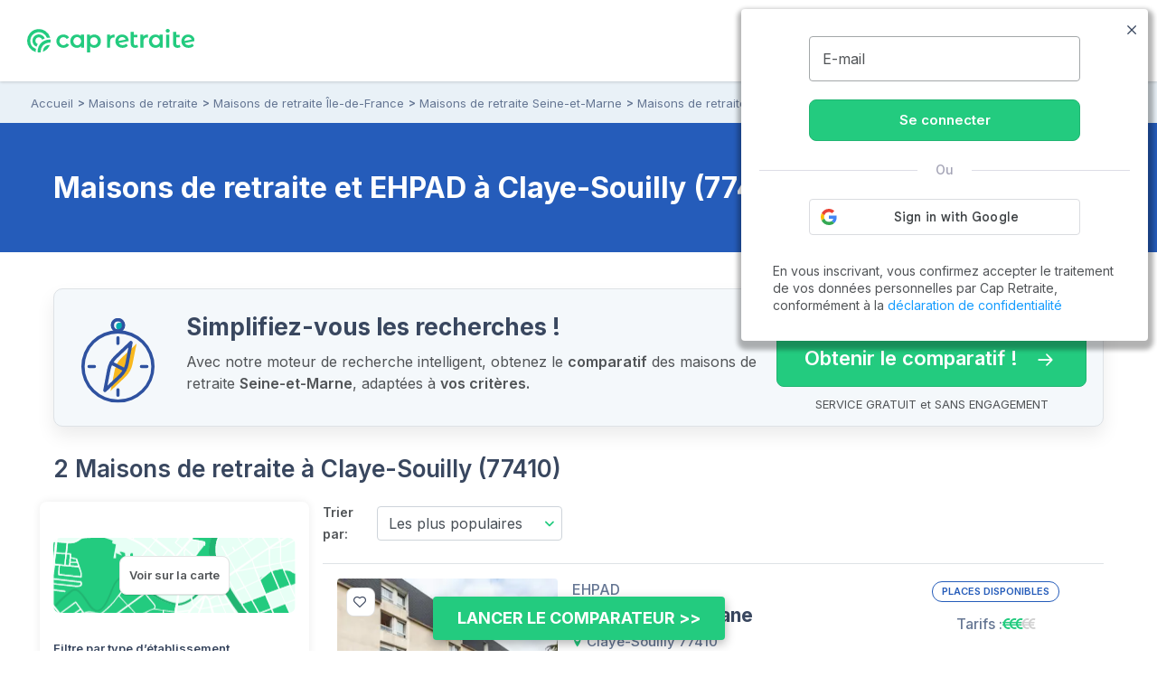

--- FILE ---
content_type: text/html; charset=UTF-8
request_url: https://www.capretraite.fr/maisons-de-retraite/seine-et-marne-77/claye-souilly/
body_size: 24438
content:
<!DOCTYPE html><html lang="fr"><head><meta charset="utf-8" /><meta name="viewport" content="width=device-width, initial-scale=1, shrink-to-fit=no"><base href="/" /><link rel="shortcut icon" href="https://www.capretraite.fr/cap-module/assets/annuaire/images/favicon.ico" /><link rel="apple-touch-icon" href="https://www.capretraite.fr/cap-module/assets/landings/boom_long/img/appleIconTouch.png"><title>Maisons de retraite et Ehpad à Claye-Souilly (77)</title><meta name="description" content="2026 - Top 20 des Maisons de retraite et EHPAD à Claye-Souilly (77). Trouvez rapidement la liste des places disponibles | Tarifs, photos, avis..." /><meta property="og:type" content="website" /><meta property='og:title' content="Cap Retraite | Maisons de retraite et Ehpad à Claye-Souilly (77)"/><meta property='og:image' content="https://images.capretraite.fr/image/upload/residences_new/592905272971723776/odhn1kvtazqsqtrb9kql.png"/><meta property='og:description' content="2026 - Top 20 des Maisons de retraite et EHPAD à Claye-Souilly (77). Trouvez rapidement la liste des places disponibles | Tarifs, photos, avis..."/><meta property='og:url' content="https://www.capretraite.fr/maisons-de-retraite/seine-et-marne-77/claye-souilly/" /><link rel='canonical' href='https://www.capretraite.fr/maisons-de-retraite/seine-et-marne-77/claye-souilly/' /> <script type='application/ld+json'>{"@context":"http:\/\/schema.org","@type":"BreadcrumbList","itemListElement":[{"@type":"ListItem","position":1,"name":"Accueil","item":{"@id":"https:\/\/www.capretraite.fr\/"}},{"@type":"ListItem","position":2,"name":"Maisons de retraite","item":{"@id":"https:\/\/www.capretraite.fr\/maisons-de-retraite\/"}},{"@type":"ListItem","position":3,"name":"Maisons de retraite \u00cele-de-France","item":{"@id":"https:\/\/www.capretraite.fr\/maisons-de-retraite\/region\/ile-de-france\/"}},{"@type":"ListItem","position":4,"name":"Maisons de retraite Seine-et-Marne","item":{"@id":"https:\/\/www.capretraite.fr\/maisons-de-retraite\/seine-et-marne-77\/"}},{"@type":"ListItem","position":5,"name":"Maisons de retraite \u00e0 Claye-Souilly","item":{"@id":"https:\/\/www.capretraite.fr\/maisons-de-retraite\/seine-et-marne-77\/claye-souilly\/"}}]}</script><script type='application/ld+json'>{"@context":"https:\/\/schema.org","@type":"WebSite","url":"https:\/\/www.capretraite.fr","@id":"https:\/\/www.capretraite.fr\/#website","inLanguage":"FR","publisher":{"@id":"https:\/\/www.capretraite.fr\/#organization"},"name":"Cap Retraite : choisir sa place en maison de retraite \/ EHPAD","image":"https:\/\/www.capretraite.fr\/cap-module\/assets\/annuaire\/images\/capretrait_mini_site.png","headline":"Cap Retraite : choisir sa place en maison de retraite \/ EHPAD","keywords":"EHPAD,Maison de retraite,Aide \u00e0 domicile,R\u00e9sidence seniors"}</script><script type='application/ld+json'>{"@context":"https:\/\/schema.org","@type":"Organization","url":"https:\/\/www.capretraite.fr\/","@id":"https:\/\/www.capretraite.fr\/#organization","name":"Cap Retraite","logo":{"@type":"ImageObject","url":"https:\/\/www.capretraite.fr\/cap-module\/assets\/annuaire\/images\/logo-cr.svg"},"legalName":"Cap Retraite SAS","description":"Choisir sa place en maison de retraite \/ EHPAD","sameAs":["https:\/\/www.facebook.com\/capretraite.fr\/","https:\/\/x.com\/Cap_Retraite","https:\/\/www.instagram.com\/capretraite\/","https:\/\/www.linkedin.com\/company\/capretraite\/","https:\/\/www.youtube.com\/@capretraite","https:\/\/www.pagesjaunes.fr\/pros\/01589600","https:\/\/fr.trustpilot.com\/review\/capretraite.fr","https:\/\/www.societe.com\/societe\/cap-retraite-408760023.html","https:\/\/www.infogreffe.com\/entreprise-societe\/408760023-cap-retraite-750106B214310000.html"],"address":{"@type":"PostalAddress","addressLocality":"Paris","postalCode":"75008","streetAddress":"91 rue du Faubourg Saint Honor\u00e9","addressCountry":"France"},"telephone":"+33 1 76 35 04 40"}</script><script type='application/ld+json'>{"@type":"Place","@context":"http:\/\/schema.org","name":"Claye-Souilly","address":{"@type":"PostalAddress","addressLocality":"Claye-Souilly","postalCode":"77410","addressRegion":"\u00cele-de-France"},"containsPlace":[{"@type":"MedicalBusiness","name":"Residence de Diane","address":"26 RUE DE LA BIBERONNE","priceRange":"\u20ac\u20ac\u20ac","image":"https:\/\/images.capretraite.fr\/image\/upload\/f_auto,q_auto:good,c_thumb,h_212,w_267\/residences_new\/592905272971723776\/odhn1kvtazqsqtrb9kql.png","additionalType":"http:\/\/www.productontology.org\/doc\/Retirement_home","url":"https:\/\/www.capretraite.fr\/maisons-de-retraite\/seine-et-marne-77\/claye-souilly\/residence-de-diane\/","sameAs":["http:\/\/www.productontology.org\/doc\/Retirement_home","http:\/\/www.productontology.org\/doc\/Nursing_home"]},{"@type":"MedicalBusiness","name":"EHPAD R\u00e9sidence du Ch\u00e2teau","address":"2 IMPASSE DE LA RESIDENCE","priceRange":"\u20ac\u20ac","image":"https:\/\/images.capretraite.fr\/image\/upload\/f_auto,q_auto:good,c_thumb,h_212,w_267\/residences_new\/594155232362769025\/hl0tnueyd97sepnmsyle.png","additionalType":"http:\/\/www.productontology.org\/doc\/Retirement_home","url":"https:\/\/www.capretraite.fr\/maisons-de-retraite\/seine-et-marne-77\/claye-souilly\/ehpad-residence-du-chateau\/","sameAs":["http:\/\/www.productontology.org\/doc\/Retirement_home","http:\/\/www.productontology.org\/doc\/Nursing_home"]}]}</script><script type='application/ld+json'>{"@context":"https:\/\/schema.org","@type":"CollectionPage","name":"Maison de retraite et EHPAD Claye-Souilly","description":"Liste des EHPAD et maisons de retraite \u00e0 Claye-Souilly","url":"https:\/\/www.capretraite.fr\/maisons-de-retraite\/seine-et-marne-77\/claye-souilly\/","publisher":{"@id":"https:\/\/www.capretraite.fr\/#organization"},"mainEntity":{"@type":"ItemList","numberOfItems":"2","itemListElement":[{"@type":"ListItem","position":1,"url":"https:\/\/www.capretraite.fr\/maisons-de-retraite\/seine-et-marne-77\/claye-souilly\/residence-de-diane\/","item":{"@type":"MedicalBusiness","name":"Residence de Diane","image":"https:\/\/images.capretraite.fr\/image\/upload\/f_auto,q_auto:good,c_thumb,h_212,w_267\/residences_new\/592905272971723776\/odhn1kvtazqsqtrb9kql.png","url":"https:\/\/www.capretraite.fr\/maisons-de-retraite\/seine-et-marne-77\/claye-souilly\/residence-de-diane\/","priceRange":"\u20ac\u20ac\u20ac","address":{"@type":"PostalAddress","streetAddress":"26 RUE DE LA BIBERONNE","addressLocality":"Claye-Souilly","postalCode":"77410","addressCountry":"FR"},"sameAs":["http:\/\/www.productontology.org\/doc\/Retirement_home","http:\/\/www.productontology.org\/doc\/Nursing_home"],"additionalType":["https:\/\/schema.org\/Geriatric","https:\/\/schema.org\/Nursing"]}},{"@type":"ListItem","position":2,"url":"https:\/\/www.capretraite.fr\/maisons-de-retraite\/seine-et-marne-77\/claye-souilly\/ehpad-residence-du-chateau\/","item":{"@type":"MedicalBusiness","name":"EHPAD R\u00e9sidence du Ch\u00e2teau","image":"https:\/\/images.capretraite.fr\/image\/upload\/f_auto,q_auto:good,c_thumb,h_212,w_267\/residences_new\/594155232362769025\/hl0tnueyd97sepnmsyle.png","url":"https:\/\/www.capretraite.fr\/maisons-de-retraite\/seine-et-marne-77\/claye-souilly\/ehpad-residence-du-chateau\/","priceRange":"\u20ac\u20ac","address":{"@type":"PostalAddress","streetAddress":"2 IMPASSE DE LA RESIDENCE","addressLocality":"Claye-Souilly","postalCode":"77410","addressCountry":"FR"},"sameAs":["http:\/\/www.productontology.org\/doc\/Retirement_home","http:\/\/www.productontology.org\/doc\/Nursing_home"],"additionalType":["https:\/\/schema.org\/Geriatric","https:\/\/schema.org\/Nursing"]}}]}}</script><script type='application/ld+json'>{"@context":"https:\/\/schema.org","@type":"WebPage","publisher":{"@id":"https:\/\/www.capretraite.fr\/#organization"},"isPartOf":{"@id":"https:\/\/www.capretraite.fr\/#website"},"about":{"@type":"Thing","name":"Maisons de retraite et EHPAD \u00e0 Claye-Souilly (77410)"},"keywords":"","url":"https:\/\/www.capretraite.fr\/maisons-de-retraite\/seine-et-marne-77\/claye-souilly","name":"Maisons de retraite et EHPAD \u00e0 Claye-Souilly (77410)","contentLocation":{"@type":"Place","name":"Claye-Souilly","geo":{"@type":"GeoCoordinates","latitude":"48.9406","longitude":"2.67686"},"address":{"@type":"PostalAddress","addressLocality":"Claye-Souilly","postalCode":"77410","addressRegion":"\u00cele-de-France","addressCountry":"FR"}}}</script><script type='application/ld+json'>{"@context":"https:\/\/schema.org","@type":"FAQPage","mainEntity":[{"@type":"Question","name":"Combien co\u00fbte un EHPAD \u00e0 Claye-Souilly ?","acceptedAnswer":{"@type":"Answer","text":"Le prix moyen des EHPAD \u00e0 Claye-Souilly en 2026 est de 3005 \u20ac \/ mois. La r\u00e9sidence la moins ch\u00e8re est \u00e0 2746 \u20ac\/mois et la plus ch\u00e8re \u00e0 3264 \u20ac \/mois Voir tous les tarifs"}}]}</script><script type='application/ld+json'>{"@context":"http:\/\/schema.org","@type":"AggregateOffer","itemOffered":{"@type":"LodgingBusiness","name":"Maisons de retraite et EHPAD \u00e0 Claye-Souilly (77410)","image":"https:\/\/images.capretraite.fr\/image\/upload\/residences_new\/592905272971723776\/odhn1kvtazqsqtrb9kql.png","aggregateRating":{"@type":"AggregateRating","ratingValue":4.5,"bestRating":"5","worstRating":"1","ratingCount":"12"},"address":{"@type":"PostalAddress","name":"Claye-Souilly","addressCountry":"fr","postalCode":"77410"},"areaServed":{"@type":"City","name":"Claye-Souilly","address":{"@type":"PostalAddress","name":"Claye-Souilly","addressCountry":"fr","postalCode":"77410"}}},"priceCurrency":"EUR","lowPrice":"2746","offerCount":"2"}</script> <link rel="preconnect" href="https://fonts.googleapis.com"><link rel="preconnect" href="https://fonts.gstatic.com" crossorigin><link rel="preconnect" href="https://res.cloudinary.com"><link rel="dns-prefetch" href="https://stackpath.bootstrapcdn.com"><link rel="dns-prefetch" href="https://maxcdn.bootstrapcdn.com"><link rel="dns-prefetch" href="https://retraite.herokuapp.com"><link rel="stylesheet" href="https://stackpath.bootstrapcdn.com/bootstrap/4.1.3/css/bootstrap.min.css" integrity="sha384-MCw98/SFnGE8fJT3GXwEOngsV7Zt27NXFoaoApmYm81iuXoPkFOJwJ8ERdknLPMO" crossorigin="anonymous"><link href="https://www.capretraite.fr/cap-module/assets/annuaire/css/critical.min.css" rel="stylesheet" type="text/css" /><link rel="dns-prefetch" href="https://cdn.jsdelivr.net"><link href="https://cdn.jsdelivr.net/npm/@splidejs/splide@4.1.4/dist/css/splide.min.css" rel="stylesheet"></link><link rel="preload" href="https://www.capretraite.fr/cap-module/assets/annuaire/css/results.min.css" as="style" onload="this.onload=null;this.rel='stylesheet'" data-preload="true"><noscript><link rel="stylesheet" href="https://www.capretraite.fr/cap-module/assets/annuaire/css/results.min.css"></noscript><meta name="robots" content="index,follow"/> <script>             var parts = window.location.pathname.split('/');             var landing_name = parts[1];             var dataLayer = window.dataLayer || [];         </script> <script src="https://retraite.herokuapp.com/get_visitor_id/n2EIwlDHI2DTegG46m79ATxE2J82MVEe"></script> <script>                 let dataLayerInit = JSON.parse('{"page_category1":"Site","page_category2":"maisons-de-retraite","page_category3":"seine-et-marne-77","page_category4":"claye-souilly"}');                  dataLayerInit.visitor_id = window.visitor_data ? window.visitor_data.visitor_id:"";                 dataLayer.push(dataLayerInit);             </script> <script>(function(w,d,s,l,i){w[l]=w[l]||[];w[l].push({'gtm.start':             new Date().getTime(),event:'gtm.js'});var f=d.getElementsByTagName(s)[0],             j=d.createElement(s),dl=l!='dataLayer'?'&l='+l:'';j.async=true;j.src=             'https://www.googletagmanager.com/gtm.js?id='+i+dl;f.parentNode.insertBefore(j,f);             })(window,document,'script','dataLayer','GTM-56PLNV8');</script> </head><body><noscript><iframe src="https://www.googletagmanager.com/ns.html?id=GTM-56PLNV8" height="0" width="0" style="display:none;visibility:hidden"></iframe></noscript><header id="header" class="wp-header d-flex  align-items-center justify-content-between"><div class="brandLogo hide-menu-open"><a class="logo" href="/" title="Capretraite.fr"><img alt="Cap Retraite : EHPAD et maisons de retraite en France" src="https://www.capretraite.fr/cap-module/assets/annuaire/images/logo-cr.svg"></a></div><div class="title-menu fs-21 text-blue-g text-uppercase text-medium hide-menu-open"> MENU </div><nav id="site-navigation" class="main-navigation row flex-grow-1 justify-content-center"><div class="row justify-content-end"><ul id="primary-menu" class="navbar-custom row position-relative justify-content-center"><li id="menu-item-cap-156083" class="menu-item menu-item-type-custom menu-item-object-custom menu-item-has-children col-12 item-main menu-item-cap-156083 dropdown-block relative"><a class="dropbtn  main-link" data-toggle="dropdown" data-tr='{"event":"annuaire_event","event_category":"annuaire","event_action":"click","event_label":"CTA","event_name":"annuaire_CTA","CTA":""}'>Maison de retraite<span class='icon'><svg xmlns="http://www.w3.org/2000/svg" width="24" height="15" viewBox="0 0 24 15"><path fill="#39475f" d="M18.192,21.725,27.267,11.8a1.607,1.607,0,0,1,2.422,0,2.018,2.018,0,0,1,0,2.656L19.407,25.7a1.609,1.609,0,0,1-2.365.055L6.688,14.461a2.013,2.013,0,0,1,0-2.656,1.607,1.607,0,0,1,2.422,0Z" transform="translate(-6.188 -11.247)"/></svg></span></a><ul class=" menu-block row depth_0" ><li id="menu-item-cap-156084" class="menu-item menu-item-type-taxonomy menu-item-object-category col-12 menu-item-cap-156084"><a href="https://www.capretraite.fr/choisir-une-maison-de-retraite/ehpad/" class=" link" data-tr='{"event":"annuaire_event","event_category":"annuaire","event_action":"click","event_label":"CTA","event_name":"annuaire_CTA","CTA":""}'>EHPAD</a></li><li id="menu-item-cap-156085" class="menu-item menu-item-type-taxonomy menu-item-object-category col-12 menu-item-cap-156085"><a href="https://www.capretraite.fr/choisir-une-maison-de-retraite/les-residences-services-seniors/" class=" link" data-tr='{"event":"annuaire_event","event_category":"annuaire","event_action":"click","event_label":"CTA","event_name":"annuaire_CTA","CTA":""}'>Résidences séniors</a></li><li id="menu-item-cap-156086" class="menu-item menu-item-type-taxonomy menu-item-object-category col-12 blue-link see-link hover-title-b menu-item-cap-156086"><a href="https://www.capretraite.fr/choisir-une-maison-de-retraite/" class=" link" data-tr='{"event":"annuaire_event","event_category":"annuaire","event_action":"click","event_label":"CTA","event_name":"annuaire_CTA","CTA":""}'>Tout sur les maisons de retraite<span class='icon'><svg xmlns="http://www.w3.org/2000/svg" width="29.987" height="20" viewBox="0 0 29.987 20"><path d="M27,11.635a1.361,1.361,0,0,0-.01,1.917l6.333,6.343H9.219a1.354,1.354,0,0,0,0,2.708H33.311l-6.333,6.343a1.371,1.371,0,0,0,.01,1.917,1.349,1.349,0,0,0,1.906-.01l8.583-8.645h0a1.521,1.521,0,0,0,.281-.427,1.293,1.293,0,0,0,.1-.521,1.358,1.358,0,0,0-.385-.948l-8.583-8.645A1.327,1.327,0,0,0,27,11.635Z" transform="translate(-7.875 -11.252)"/></svg></span></a></li><li id="menu-item-cap-156087" class="menu-item menu-item-type-custom menu-item-object-custom col-12 footer-link menu-item-cap-156087"><a href="https://www.capretraite.fr/zest/comparateur/ehpad/?utm_source=seo&utm_medium=menu&utm_content=cta_header&tt=1&bg=1&th=1&&stt2=1&conf_f=testab_briscl1" class=" link" data-tr='{"event":"annuaire_event","event_category":"annuaire","event_action":"click","event_label":"CTA","event_name":"annuaire_CTA","CTA":""}'><span class='icon'><svg xmlns="http://www.w3.org/2000/svg" width="16.499" height="28.875" viewBox="0 0 16.499 28.875"><path d="M24.992,14.621H18.021L21.4,2.578a.26.26,0,0,0-.464-.219L9.1,17.882a.544.544,0,0,0,.406.863h6.972L13.1,30.788a.26.26,0,0,0,.464.219L25.4,15.491A.549.549,0,0,0,24.992,14.621Z" transform="translate(-8.996 -2.246)"/></svg></span>Comparateur en ligne</a></li></ul></li><li id="menu-item-cap-156088" class="menu-item menu-item-type-custom menu-item-object-custom menu-item-has-children col-12 item-main menu-item-cap-156088 dropdown-block relative"><a class="dropbtn  main-link" data-toggle="dropdown" data-tr='{"event":"annuaire_event","event_category":"annuaire","event_action":"click","event_label":"CTA","event_name":"annuaire_CTA","CTA":""}'>Aide à domicile<span class='icon'><svg xmlns="http://www.w3.org/2000/svg" width="24" height="15" viewBox="0 0 24 15"><path fill="#39475f" d="M18.192,21.725,27.267,11.8a1.607,1.607,0,0,1,2.422,0,2.018,2.018,0,0,1,0,2.656L19.407,25.7a1.609,1.609,0,0,1-2.365.055L6.688,14.461a2.013,2.013,0,0,1,0-2.656,1.607,1.607,0,0,1,2.422,0Z" transform="translate(-6.188 -11.247)"/></svg></span></a><ul class=" menu-block row depth_0" ><li id="menu-item-cap-156164" class="menu-item menu-item-type-taxonomy menu-item-object-category col-12 menu-item-cap-156164"><a href="https://www.capretraite.fr/aide-a-domicile/maintien-a-domicile/" class=" link" data-tr='{"event":"annuaire_event","event_category":"annuaire","event_action":"click","event_label":"CTA","event_name":"annuaire_CTA","CTA":""}'>Maintien à domicile</a></li><li id="menu-item-cap-156165" class="menu-item menu-item-type-taxonomy menu-item-object-category col-12 menu-item-cap-156165"><a href="https://www.capretraite.fr/aide-a-domicile/amenagement-du-domicile/" class=" link" data-tr='{"event":"annuaire_event","event_category":"annuaire","event_action":"click","event_label":"CTA","event_name":"annuaire_CTA","CTA":""}'>Aménagement du domicile</a></li><li id="menu-item-cap-156163" class="menu-item menu-item-type-taxonomy menu-item-object-category col-12 blue-link see-link hover-title-b menu-item-cap-156163"><a href="https://www.capretraite.fr/aide-a-domicile/" class=" link" data-tr='{"event":"annuaire_event","event_category":"annuaire","event_action":"click","event_label":"CTA","event_name":"annuaire_CTA","CTA":""}'>Tout sur les aides à domicile<span class='icon'><svg xmlns="http://www.w3.org/2000/svg" width="29.987" height="20" viewBox="0 0 29.987 20"><path d="M27,11.635a1.361,1.361,0,0,0-.01,1.917l6.333,6.343H9.219a1.354,1.354,0,0,0,0,2.708H33.311l-6.333,6.343a1.371,1.371,0,0,0,.01,1.917,1.349,1.349,0,0,0,1.906-.01l8.583-8.645h0a1.521,1.521,0,0,0,.281-.427,1.293,1.293,0,0,0,.1-.521,1.358,1.358,0,0,0-.385-.948l-8.583-8.645A1.327,1.327,0,0,0,27,11.635Z" transform="translate(-7.875 -11.252)"/></svg></span></a></li></ul></li><li id="menu-item-cap-156092" class="menu-item menu-item-type-custom menu-item-object-custom menu-item-has-children col-12 item-main menu-col menu-item-cap-156092 dropdown-block relative"><a class="dropbtn  main-link" data-toggle="dropdown" data-tr='{"event":"annuaire_event","event_category":"annuaire","event_action":"click","event_label":"CTA","event_name":"annuaire_CTA","CTA":""}'>Aides et conseils<span class='icon'><svg xmlns="http://www.w3.org/2000/svg" width="24" height="15" viewBox="0 0 24 15"><path fill="#39475f" d="M18.192,21.725,27.267,11.8a1.607,1.607,0,0,1,2.422,0,2.018,2.018,0,0,1,0,2.656L19.407,25.7a1.609,1.609,0,0,1-2.365.055L6.688,14.461a2.013,2.013,0,0,1,0-2.656,1.607,1.607,0,0,1,2.422,0Z" transform="translate(-6.188 -11.247)"/></svg></span></a><ul class=" menu-block row depth_0" ><li id="menu-item-cap-156093" class="menu-item menu-item-type-custom menu-item-object-custom menu-item-has-children col-12 col-lg-6 menu-item-cap-156093 block-submenu"><a class="dropbtn  link head-column" data-toggle="dropdown" data-tr='{"event":"annuaire_event","event_category":"annuaire","event_action":"click","event_label":"CTA","event_name":"annuaire_CTA","CTA":""}'>AIDES POUR SENIORS</a><ul class="sub-menu-block depth_1" ><li id="menu-item-cap-156094" class="menu-item menu-item-type-taxonomy menu-item-object-category col-12 menu-item-cap-156094"><a href="https://www.capretraite.fr/obtenir-aides-seniors/apa/" class=" link" data-tr='{"event":"annuaire_event","event_category":"annuaire","event_action":"click","event_label":"CTA","event_name":"annuaire_CTA","CTA":""}'>APA</a></li><li id="menu-item-cap-156095" class="menu-item menu-item-type-taxonomy menu-item-object-category col-12 menu-item-cap-156095"><a href="https://www.capretraite.fr/obtenir-aides-seniors/aides-financieres/" class=" link" data-tr='{"event":"annuaire_event","event_category":"annuaire","event_action":"click","event_label":"CTA","event_name":"annuaire_CTA","CTA":""}'>Aides financières</a></li><li id="menu-item-cap-156096" class="menu-item menu-item-type-taxonomy menu-item-object-category col-12 menu-item-cap-156096"><a href="https://www.capretraite.fr/obtenir-aides-seniors/droits-personnes-agees/" class=" link" data-tr='{"event":"annuaire_event","event_category":"annuaire","event_action":"click","event_label":"CTA","event_name":"annuaire_CTA","CTA":""}'>Droits des séniors</a></li><li id="menu-item-cap-156097" class="menu-item menu-item-type-taxonomy menu-item-object-category col-12 blue-link see-link hover-title-b menu-item-cap-156097"><a href="https://www.capretraite.fr/obtenir-aides-seniors/" class=" link" data-tr='{"event":"annuaire_event","event_category":"annuaire","event_action":"click","event_label":"CTA","event_name":"annuaire_CTA","CTA":""}'>Tout sur les aides pour séniors<span class='icon'><svg xmlns="http://www.w3.org/2000/svg" width="29.987" height="20" viewBox="0 0 29.987 20"><path d="M27,11.635a1.361,1.361,0,0,0-.01,1.917l6.333,6.343H9.219a1.354,1.354,0,0,0,0,2.708H33.311l-6.333,6.343a1.371,1.371,0,0,0,.01,1.917,1.349,1.349,0,0,0,1.906-.01l8.583-8.645h0a1.521,1.521,0,0,0,.281-.427,1.293,1.293,0,0,0,.1-.521,1.358,1.358,0,0,0-.385-.948l-8.583-8.645A1.327,1.327,0,0,0,27,11.635Z" transform="translate(-7.875 -11.252)"/></svg></span></a></li></ul></li><li id="menu-item-cap-156098" class="menu-item menu-item-type-custom menu-item-object-custom menu-item-has-children col-12 col-lg-6 menu-item-cap-156098 block-submenu"><a class="dropbtn  link head-column" data-toggle="dropdown" data-tr='{"event":"annuaire_event","event_category":"annuaire","event_action":"click","event_label":"CTA","event_name":"annuaire_CTA","CTA":""}'>SANTÉ DES SENIORS</a><ul class="sub-menu-block depth_1" ><li id="menu-item-cap-156099" class="menu-item menu-item-type-taxonomy menu-item-object-category col-12 menu-item-cap-156099"><a href="https://www.capretraite.fr/prevenir-dependance/sante-grand-age/" class=" link" data-tr='{"event":"annuaire_event","event_category":"annuaire","event_action":"click","event_label":"CTA","event_name":"annuaire_CTA","CTA":""}'>Santé du Grand-Âge</a></li><li id="menu-item-cap-156100" class="menu-item menu-item-type-taxonomy menu-item-object-category col-12 menu-item-cap-156100"><a href="https://www.capretraite.fr/prevenir-dependance/maladie-d-alzheimer/" class=" link" data-tr='{"event":"annuaire_event","event_category":"annuaire","event_action":"click","event_label":"CTA","event_name":"annuaire_CTA","CTA":""}'>Maladie d’Alzheimer</a></li><li id="menu-item-cap-156101" class="menu-item menu-item-type-taxonomy menu-item-object-category col-12 menu-item-cap-156101"><a href="https://www.capretraite.fr/prevenir-dependance/maladie-parkinson/" class=" link" data-tr='{"event":"annuaire_event","event_category":"annuaire","event_action":"click","event_label":"CTA","event_name":"annuaire_CTA","CTA":""}'>Maladie de Parkinson</a></li><li id="menu-item-cap-156102" class="menu-item menu-item-type-taxonomy menu-item-object-category col-12 blue-link see-link hover-title-b menu-item-cap-156102"><a href="https://www.capretraite.fr/prevenir-dependance/" class=" link" data-tr='{"event":"annuaire_event","event_category":"annuaire","event_action":"click","event_label":"CTA","event_name":"annuaire_CTA","CTA":""}'>Tout sur la santé des seniors<span class='icon'><svg xmlns="http://www.w3.org/2000/svg" width="29.987" height="20" viewBox="0 0 29.987 20"><path d="M27,11.635a1.361,1.361,0,0,0-.01,1.917l6.333,6.343H9.219a1.354,1.354,0,0,0,0,2.708H33.311l-6.333,6.343a1.371,1.371,0,0,0,.01,1.917,1.349,1.349,0,0,0,1.906-.01l8.583-8.645h0a1.521,1.521,0,0,0,.281-.427,1.293,1.293,0,0,0,.1-.521,1.358,1.358,0,0,0-.385-.948l-8.583-8.645A1.327,1.327,0,0,0,27,11.635Z" transform="translate(-7.875 -11.252)"/></svg></span></a></li></ul></li><li id="menu-item-cap-156103" class="menu-item menu-item-type-custom menu-item-object-custom menu-item-has-children col-12 col-lg-6 menu-item-cap-156103 block-submenu"><a class="dropbtn  link head-column" data-toggle="dropdown" data-tr='{"event":"annuaire_event","event_category":"annuaire","event_action":"click","event_label":"CTA","event_name":"annuaire_CTA","CTA":""}'>OUTILS DE CALCUL</a><ul class="sub-menu-block depth_1" ><li id="menu-item-cap-156104" class="menu-item menu-item-type-post_type menu-item-object-outils col-12 menu-item-cap-156104"><a href="https://www.capretraite.fr/outils-cap-retraite/calcul-de-lapa-en-maison-de-retraite/" class=" link" data-tr='{"event":"annuaire_event","event_category":"annuaire","event_action":"click","event_label":"CTA","event_name":"annuaire_CTA","CTA":""}'>Calcul de l’APA</a></li><li id="menu-item-cap-156105" class="menu-item menu-item-type-post_type menu-item-object-outils col-12 menu-item-cap-156105"><a href="https://www.capretraite.fr/outils-cap-retraite/calcul-du-gir/" class=" link" data-tr='{"event":"annuaire_event","event_category":"annuaire","event_action":"click","event_label":"CTA","event_name":"annuaire_CTA","CTA":""}'>Calcul du GIR</a></li><li id="menu-item-cap-156231" class="menu-item menu-item-type-post_type menu-item-object-post col-12 menu-item-cap-156231"><a href="https://www.capretraite.fr/obtenir-aides-seniors/droits-personnes-agees/obligation-alimentaire/" class=" link" data-tr='{"event":"annuaire_event","event_category":"annuaire","event_action":"click","event_label":"CTA","event_name":"annuaire_CTA","CTA":""}'>Obligation alimentaire</a></li><li id="menu-item-cap-156107" class="menu-item menu-item-type-post_type menu-item-object-page col-12 blue-link see-link hover-title-b menu-item-cap-156107"><a href="https://www.capretraite.fr/outils-cap-retraite/" class=" link" data-tr='{"event":"annuaire_event","event_category":"annuaire","event_action":"click","event_label":"CTA","event_name":"annuaire_CTA","CTA":""}'>Tous les outils de calcul<span class='icon'><svg xmlns="http://www.w3.org/2000/svg" width="29.987" height="20" viewBox="0 0 29.987 20"><path d="M27,11.635a1.361,1.361,0,0,0-.01,1.917l6.333,6.343H9.219a1.354,1.354,0,0,0,0,2.708H33.311l-6.333,6.343a1.371,1.371,0,0,0,.01,1.917,1.349,1.349,0,0,0,1.906-.01l8.583-8.645h0a1.521,1.521,0,0,0,.281-.427,1.293,1.293,0,0,0,.1-.521,1.358,1.358,0,0,0-.385-.948l-8.583-8.645A1.327,1.327,0,0,0,27,11.635Z" transform="translate(-7.875 -11.252)"/></svg></span></a></li></ul></li><li id="menu-item-cap-156108" class="menu-item menu-item-type-custom menu-item-object-custom menu-item-has-children col-12 col-lg-6 menu-item-cap-156108 block-submenu"><a class="dropbtn  link head-column" data-toggle="dropdown" data-tr='{"event":"annuaire_event","event_category":"annuaire","event_action":"click","event_label":"CTA","event_name":"annuaire_CTA","CTA":""}'>RESSOURCES</a><ul class="sub-menu-block depth_1" ><li id="menu-item-cap-156110" class="menu-item menu-item-type-post_type_archive menu-item-object-blog col-12 menu-item-cap-156110"><a href="https://www.capretraite.fr/blog/" class=" link" data-tr='{"event":"annuaire_event","event_category":"annuaire","event_action":"click","event_label":"CTA","event_name":"annuaire_CTA","CTA":""}'>Blog des séniors</a></li><li id="menu-item-cap-156109" class="menu-item menu-item-type-post_type menu-item-object-page col-12 menu-item-cap-156109"><a href="https://www.capretraite.fr/parutions-cap-retraite/" class=" link" data-tr='{"event":"annuaire_event","event_category":"annuaire","event_action":"click","event_label":"CTA","event_name":"annuaire_CTA","CTA":""}'>Parutions à télécharger</a></li><li id="menu-item-cap-163589" class="menu-item menu-item-type-custom menu-item-object-custom col-12 menu-item-cap-163589"><a href="https://ehpad-ai.capretraite.fr/auth/" class=" link" data-tr='{"event":"annuaire_event","event_category":"annuaire","event_action":"click","event_label":"CTA","event_name":"annuaire_CTA","CTA":""}'>EHPAD IA</a></li><li id="menu-item-cap-156111" class="menu-item menu-item-type-post_type menu-item-object-page col-12 menu-item-cap-156111"><a href="https://www.capretraite.fr/glossaire/" class=" link" data-tr='{"event":"annuaire_event","event_category":"annuaire","event_action":"click","event_label":"CTA","event_name":"annuaire_CTA","CTA":""}'>Glossaire</a></li></ul></li></ul></li><li id="menu-item-cap-158948" class="menu-item menu-item-type-custom menu-item-object-custom col-12 item-main menu-item-cap-158948"><a href="https://www.capretraite.fr/maisons-de-retraite/" class=" main-link" data-tr='{"event":"annuaire_event","event_category":"annuaire","event_action":"click","event_label":"CTA","event_name":"annuaire_CTA","CTA":"menu_header"}'>Annuaire des EHPAD</a></li><li id="menu-item-cap-156642" class="menu-item menu-item-type-custom menu-item-object-custom col-12 item-main menu-item-cap-156642"><a href="https://www.capretraite.fr/espace-famille/login" class=" main-link" data-tr='{"event":"annuaire_event","event_category":"annuaire","event_action":"click","event_label":"CTA","event_name":"annuaire_CTA","CTA":""}'>🔒 Espace Famille</a></li></ul></div></nav><div class="block-right flex-item row align-items-center justify-content-end"><div class="mr-13"><div class="annuaire-form" id="autocomplete-ville-header"><div class="block-search"><input data-type="full_location" data-slug="maisons-de-retraite" class="input-search" type="text" placeholder="Ville, département" autocomplete="off"/><label class="form-label-icone"><i class="icap-search text-green fs-21"></i></label><div class="autocomplete-suggestions-box"><div class="autocomplete-suggestions-res"></div></div></div><div class="align-content-center row d-md-none" id="label-icone"><i class="icap-search text-green fs-17"></i><div class="autocomplete-suggestions-box"><div class="autocomplete-suggestions-res"></div></div></div></div><div id="search-back"><span class="mobile close"><i class="icap-close fs-17"></i></span></div></div><div class="tel-mobile tel-action mr-13 hide-menu-open"><a aria-label="" data-tr='{"event": "generic_event",  "event_category": "engagement","event_action": "click","event_label": "phone","event_name": "click_phone"}' href='tel:0186655100'><div class="tel-border parent-middle"><div class="icon fill-green child-middle"><i class="icap-phone text-green fs-17"></i></div><div class="hidden-mobile full-num"><span class="tel text-green fs-16 bold">01.86.65.51.00</span><span class="text-grey medium fs-10">Disponible de 8h à 20h</span></div></div></a></div><div class="mobile-nav"><div class="bar1"></div><div class="bar2"></div><div class="bar3"></div><label class="title">MENU</label></div></div></header><div class="modal fade lb-custom right-side" tabindex="-1" role="dialog" aria-labelledby="Lightbox Sauvegarder" aria-hidden="true" id="compte-connection"><div class="modal-dialog"><div class="modal-content"><section class="header py-3"><div class="close d-flex align-items-center mt-1" data-dismiss="modal" aria-label="Fermer"><i class="icap-close fs-13 text-white mr-1"></i><span aria-hidden="true" class="fs-13 text-white underline regular">Fermer</span></div><div class="container"><p id="lb-title" class="fs-22 semibold text-white" data-title_fav = "Sélectionner cet établissement" data-title_brochure = "Télécharger la Brochure" ></p><p id="lb-name" class="text-white fs-16"></p></div></section><section class="content mt-3"><div class="container"><div class="bg-white box-shadow-hard radius py-3 px-2 d-flex flex-wrap justify-content-center"><div id="google_btn-block" class="connect-section"><div class="gg-loading row justify-content-center" style="display:none"><span style="width: 50px; height: 50px;"><svg version="1.1" x="0px" y="0px" viewBox="0 0 50 50" xml:space="preserve" fill="#23cb7f"><path d="M43.935,25.145c0-10.318-8.364-18.683-18.683-18.683c-10.318,0-18.683,8.365-18.683,18.683h4.068c0-8.071,6.543-14.615,14.615-14.615c8.072,0,14.615,6.543,14.615,14.615H43.935z"><animateTransform attributeType="xml" attributeName="transform" type="rotate" from="0 25 25" to="360 25 25" dur="0.6s" repeatCount="indefinite"/></path></svg></span></div><div class="section-acces"><div class="section-login"><form id="send-email" class="d-flex flex-wrap justify-content-center email-simple"><div class="floating-label"><input class="w-100 email-connection" type="email"><label for="email_connection">E-mail</label></div><p class="error-log text-red fs-12"></p><button class="btn btn-primary w-100 validate-login  mt-2" type="submit"><span>Se connecter<i class="icap-forward-arrow right"></i></span></button></form><div class="TextSeparator"><span class="TextSeparator__text">Ou</span></div><div class="block-gg d-flex justify-content-center"><div id="google_btn"></div></div></div><div class="section-code-validation hidden"><form id="check-code" class="d-flex flex-wrap justify-content-center"><p>Entrez le code reçus par E-mail</p><div class="code-validation-form mt-1"><input type="text" maxlength="1" class="code-input"><input type="text" maxlength="1" class="code-input"><input type="text" maxlength="1" class="code-input"><input type="text" maxlength="1" class="code-input"><input type="text" maxlength="1" class="code-input"><input type="text" maxlength="1" class="code-input"></div><span class="error-log text-red fs-12"></span><button class="btn  btn-primary w-100 mt-2 validate-login" type="submit"><span>Envoyer<i class="icap-forward-arrow right"></i></span></button></form><div class="d-flex flex-wrap justify-content-center mt-2"><p class="back-email">Retour / Renvoyer</p></div></div></div><div class="mt-3 col-12"><p class="text-grey fs-14"> En vous inscrivant, vous confirmez accepter le traitement de vos données personnelles par Cap Retraite, conformément à la <a href="/confidentialite/" target="_blank">déclaration de confidentialité</a></p></div></div></div></div></section><section class="mt-5 d-flex align-items-center justify-content-center pr-m-0"><i class="icap-lock fs-12 mr-1"></i><span class="fs-10 lh-12 d-inline-block semibold text-lightgrey"> Vos données<br>sont protégées</span><span class="d-inline-block mx-1">|</span><span class="logo-rgpd"></span><span class="fs-10 lh-12 semibold text-lightgrey d-inline-block"> Respect des normes <br class="d-block d-sm-none"><br class="d-none d-sm-block"> européennes en vigueur </span></section></div></div></div><main><article><div class="m-0 bg-grey-darker"><div class="p-t-0"><nav><div class="breadcrumb "><a class="d-none d-md-inline-block" href="/"> Accueil </a><a class="d-none d-md-inline-block" href="/maisons-de-retraite/"> Maisons de retraite </a><a class="d-none d-md-inline-block" href="/maisons-de-retraite/region/ile-de-france/"> Maisons de retraite Île-de-France </a><a class="" href="/maisons-de-retraite/seine-et-marne-77/"><i class="d-md-none icap-back-arrow fs-18"></i> Maisons de retraite Seine-et-Marne </a><a class="d-none d-md-inline-block" href="/maisons-de-retraite/seine-et-marne-77/claye-souilly/"> Maisons de retraite à Claye-Souilly </a></div></nav></div></div><div class="bg-blue text-white d-flex"><div class="container"><div class="main-title-container d-flex"><h1 class="fs-32 fs-t-30 fs-m-26 bold align-self-center text-center text-xl-left">Maisons de retraite et EHPAD <br class="d-none d-sm-block d-lg-none">  à Claye-Souilly (77410)</h1></div></div></div><div class="bg-white"><div class="container"><div class="row bg-white pt-2 pt-m-0"><aside class="col-12"><div class="hero d-flex border radius box-shadow mt-2 mb-1"><div class="d-none d-md-block"><img class="d-inline-block boussole" src="https://www.capretraite.fr/cap-module/assets/annuaire/images/boussole.svg"/></div><div class="d-none d-md-block"><p class="text-darkgrey fs-26 fs-t-18 bold mb-1">Simplifiez-vous les recherches !</p><p class="fs-16 fs-t-14"><span class="d-md-none d-lg-inline-block">Avec notre moteur de recherche intelligent,</span> obtenez le <strong class="semibold">comparatif</strong> des maisons de retraite <strong class="semibold">Seine-et-Marne</strong>, adaptées à <strong class="semibold">vos critères.</strong></p></div><div><p class="text-blue fs-22 d-block d-md-none text-center semibold">Obtenez le <strong class="bold">comparatif des établissements</strong> adaptés à vos critères en 3 minutes !</p><a href="#0" id="openLbForm" class="btn btn-primary big text-nowrap position-relative w-100 mt-2 mb-1" role="button" data-toggle="modal" data-target=".lb-ville"><span class="patch-yellow bg-yellow top-left fs-17 fs-t-14 bold text-white box-shadow-light d-none d-md-inline-block">Tarif 2026 !</span>Obtenir le comparatif  !<i class="icap-forward-arrow text-white ml-2"></i></a><span class="fs-13 fs-t-13 d-block text-center">SERVICE GRATUIT et SANS ENGAGEMENT</span></div></div><div class="modal fade lb-ville lb-custom" tabindex="-1" role="dialog" aria-labelledby="Lightbox Ville" aria-hidden="true" data-backdrop="static"><div class="close" data-dismiss="modal" aria-label="Fermer"><i class="icap-close fs-13 text-white bold"></i><span aria-hidden="true" class="fs-13 text-white underline regular valign-middle">Fermer</span></div><div class="modal-dialog modal-lg"><div class="modal-content"><section class="header pb-2"><div class="container"><div class="fs-28 fs-t-24 fs-m-20 semibold text-white mb-t-1 mt-m-2">Maisons de retraite et EHPAD  <span class="bold"> à Claye-Souilly (77410)</span></div><p class="text-white fs-16 fs-m-14">Déterminez vos critères de recherche, afin d’obtenir le comparatif des établissements adaptés.</p></div></section><section class="content"><div class="container"><div class="bg-white box-shadow-hard radius"><section class="p-3 py-2 p-t-1 bg-lighter border-bottom radius-top"><nav class="w-100"><ul class="inline d-flex justify-content-between m-0 sep-line"><li class="step1 active"><span class="icon-circle c30">1</span><span>Ville</span></li><li class="step2"><span class="icon-circle c30">2</span><span>Maison de retraite</span></li><li class="step3"><span class="icon-circle c30">3</span><span>Budget</span></li><li class="step4"><span class="icon-circle c30">4</span><span>Comparatif</span></li></ul></nav></section><form id="multiSteps" class="fs-16 multiSteps" onsubmit="return false;"><section class="px-3 pt-3 pb-5 p-t-2 p-m-1 active" id="section-city"><p class="fs-22 mb-1 text-darkgrey bold">Dans quelle <span>ville<br class="d-block d-sm-none" /></span> recherchez-vous ?</p><div class="d-flex justify-content-between mb-2 rowLocality"><div class="row w-100"><div class="col-sm-6 field-with-error"><div class="input-with-icon"><label class="w-100 m-small"><i class="icap-location text-green fs-18"></i><input id="city1" class="w-100 autocomplete text-darkgrey" type="text" name="city1" placeholder="Exemple: 03100 ou Toulouse" value="Claye-Souilly (77)" autocomplete="off"><span class="info-text text-red fs-12">Veuillez choisir une ville parmi les choix proposés</span></label><div id="suggesstion-box" class="autocomplete-suggestions with-border"></div></div><input id="city1_name" name="city1_name" value="Claye-Souilly" type="hidden" /><input id="zip_code1" name="zip_code1" value="77410" type="hidden" /><input id="city1_latitude" name="city1_latitude" value="48.9406" type="hidden" /><input id="city1_longitude" name="city1_longitude" value="2.67686" type="hidden" /><input id="locality_slug" name="locality_slug" value="claye-souilly-77" type="hidden" /></div><div class="col-sm-6 pl-0 pl-m-2 text-sm-right"><div><span class="mr-1 pt-1 ">dans un rayon de</span><div class="select-container d-inline-block mb-t-2 text-lightgrey"><select name="radius1" id="radius1"><option value="5">5 Km</option><option value="10">10 Km</option><option value="20" selected="selected">20 Km</option><option value="30">30 Km</option><option value="40">40 Km</option><option value="50">50 Km</option><option value="80">80 Km</option><option value="100">100 Km</option></select></div><br class="d-block d-md-none" /><button class="btn btn-primary ml-3 px-3 nextStep validate-city d-none d-sm-inline-block" type="submit" id="validate-city"  >Valider</button></div></div></div></div><button class="btn btn-primary px-3 mt-3 nextStep validate-city d-block d-sm-none w-100" type="submit" id="validate-city" >Valider</button><span class="forward fs-13 semibold">Continuer<i class="icap-forward-arrow ml-1"></i></span></section><section class="px-3 pt-3 pb-5 p-t-2 p-m-1" id="section-nursing-home"><div class="block-title mb-1  d-flex  flex-nowrap align-items-center"><p class="fs-22 text-darkgrey bold">Quel <span class="text-green semibold">type d’établissement</span> recherchez-vous ?</p><span class="icon-circle c20 text-white semibold bg-grey-darker a_savoir" data-toggle="tooltip" data-placement="right" title="Le choix d’une maison de retraite dépend du niveau d’autonomie de la personne âgée. Aussi les tarifs sont calculés en fonction du niveau d’autonomie.">?</span></div><ul class="list-hover input"><li><input class="custom" type="radio" name="type-etablissement" id="type-etablissement1" rel="EHPAD" /><label for="type-etablissement1"><span class="text-darkgrey fs-16 fs-m-15">EHPAD</span><p class="fs-14 text-lightgrey">Maison de retraite médicalisée pour personnes dépendantes.</p></label></li><li><input class="custom" type="radio" name="type-etablissement" id="type-etablissement2" rel="EHPAD UPPD" /><label for="type-etablissement2"><span class="text-darkgrey fs-16 fs-m-15">EHPAD avec UPPD</span><p class="fs-14 text-lightgrey">Maison de retraite médicalisée avec unités protégées pour personnes désorientées.</p></label></li><li><input class="custom" type="radio" name="type-etablissement" id="type-etablissement3" rel="Résidence Service Senior" /><label for="type-etablissement3"><span class="text-darkgrey fs-16 fs-m-15">Résidence Senior / Résidence Autonomie</span><p class="fs-14 text-lightgrey">Maison de retraite pour personnes autonomes.</p></label></li><li><input class="custom" type="radio" name="type-etablissement" id="type-etablissement4" rel="Je ne sais pas encore" /><label for="type-etablissement4"><span class="text-darkgrey fs-16 fs-m-15">Je ne sais pas encore</span></label></li></ul><span class="back fs-13 semibold" rel="step2"><i class="icap-back-arrow mr-1"></i>Retour</span><span class="forward fs-13 semibold">Continuer<i class="icap-forward-arrow ml-1"></i></span><input type="hidden" name="nursing_home_type" id="nursing_home_type" value="" /></section><section class="px-3 pt-3 pb-5 p-t-2 p-m-1" id="section-entry-date"><div class="block-title mb-1 d-flex flex-nowrap align-items-center"><p class="fs-22 text-darkgrey bold">Quel est <span class="text-green semibold">le délai d’entrée</span> souhaité ?</p><span class="icon-circle c20 text-white semibold bg-grey-darker a_savoir" data-toggle="tooltip" data-placement="right" title="Cette information va nous permettre de sélectionner les maisons de retraite selon leurs disponibilités.">?</span></div><ul class="list-hover input"><li><input class="custom" type="radio" name="delai-souhaite" id="delai-souhaite1" rel="Le plus tôt possible" /><label for="delai-souhaite1"><span class="text-darkgrey fs-16 fs-m-15">Le plus tôt possible</span><p class="fs-14 text-lightgrey">J’ai besoin d’une solution très rapidement</p></label></li><li><input class="custom" type="radio" name="delai-souhaite" id="delai-souhaite2" rel="Entre 1 et 3 mois" /><label for="delai-souhaite2"><span class="text-darkgrey fs-16 fs-m-15">Prochainement</span><p class="fs-14 text-lightgrey">J’ai besoin d’une solution dans les 3 mois à venir</p></label></li><li><input class="custom" type="radio" name="delai-souhaite" id="delai-souhaite4" rel="Je ne sais pas" /><label for="delai-souhaite4"><span class="text-darkgrey fs-16 fs-m-15">Je ne sais pas encore</span></label></li></ul><span class="back fs-13 semibold"><i class="icap-back-arrow mr-1"></i>Retour</span><span class="forward fs-13 semibold">Continuer<i class="icap-forward-arrow ml-1"></i></span><input type="hidden" name="entry_date" id="entry_date" value="" /></section><section class="px-3 pt-3 pb-5 p-t-2 p-m-1" id="section-budget"><div class="block-title mb-1  d-flex  flex-nowrap align-items-center"><p class="fs-22 text-darkgrey bold">Quel est <span class="text-green semibold">le budget</span> mensuel ?</p><span class="icon-circle c20 text-white semibold bg-grey-darker a_savoir" data-toggle="tooltip" data-placement="right" title="Cette information va nous permettre de vous proposer des établissements adaptés à votre budget.">?</span></div><ul class="list-hover input"><li><input class="custom" type="radio" name="budget-souhaite" id="budget1" rel="2000" /><label for="budget1"><span class="text-darkgrey fs-16 fs-m-15">Moins de 2 000 €</span></label></li><li><input class="custom" type="radio" name="budget-souhaite" id="budget2" rel="2500" /><label for="budget2"><span class="text-darkgrey fs-16 fs-m-15">Entre 2 000 € et 2 500 €</span></label></li><li><input class="custom" type="radio" name="budget-souhaite" id="budget3" rel="3000" /><label for="budget3"><span class="text-darkgrey fs-16 fs-m-15">Entre 2 500 € et 3 000 €</span></label></li><li><div class="select-container"><input class="custom" type="radio" name="budget-souhaite" id="budget4" disabled="disabled" /><label for="budget4" id="more-budget-trigger"><span class="text-darkgrey fs-16 fs-m-15">Plus de 3 000€</span></label><ul class="list-hover input more-budget bg-white shadow"><li><input class="custom" type="radio" name="budget-souhaite" id="budget6" rel="3500" /><label for="budget6"><span class="text-darkgrey fs-16 fs-m-15">Entre 3000 € et 3 500 €</span></label></li><li><input class="custom" type="radio" name="budget-souhaite" id="budget7" rel="4000" /><label for="budget7"><span class="text-darkgrey fs-16 fs-m-15">Entre 3500 € et 4 000 €</span></label></li><li><input class="custom" type="radio" name="budget-souhaite" id="budget8" rel="4500" /><label for="budget8"><span class="text-darkgrey fs-16 fs-m-15">Plus de 4 000€</span></label></li></ul></div></li><li><input class="custom" type="radio" name="budget-souhaite" id="budget5"><label for="budget5"><span class="text-darkgrey fs-16 fs-m-15">Je ne sais pas encore</span></label></li></ul><span class="back fs-13 semibold" rel="step3"><i class="icap-back-arrow mr-1"></i>Retour</span><span class="forward fs-13 semibold">Continuer<i class="icap-forward-arrow ml-1"></i></span><input type="hidden" name="budget" id="budget" value="" /></section><section class="px-3 pt-3 pb-5 p-t-2 p-m-1" id="section-contact-data"><div class="row"><div class="col-sm-6 col-lg-5"><p class="fs-22 mb-2 text-darkgrey bold">Vos <span class="text-green semibold">coordonnées</span></p><div class="floating-label"><input class="w-100 text-darkgrey" type="text" name="contact_first_name" id="prenom" placeholder=" " /><label for="prenom">Prénom</label><span class="info-text text-red fs-12">Veuillez saisir votre prénom</span></div><div class="floating-label"><input class="w-100 text-darkgrey" type="text" name="contact_last_name" id="nom" placeholder=" " /><label for="nom">Nom</label><span class="info-text text-red fs-12">Veuillez saisir votre nom</span></div><div class="floating-label has-question"><input class="w-100 text-darkgrey" type="text" name="contact_tel" id="tel" placeholder=" " /><label for="tel">Tél. portable</label><span class="info-text text-red fs-12">Veuillez saisir un numero de téléphone valide</span><span class="icon-circle c20 text-white semibold bg-grey-darker pos-absolute-right" data-toggle="tooltip" data-placement="right" title="" data-original-title="Votre numéro de téléphone permettra à la maison de retraite de vous contacter si vous souhaitez être mis en relation avec cette dernière.">?</span></div><div class="floating-label has-question"><input class="w-100 text-darkgrey" type="text" name="contact_email" id="email" placeholder=" " /><label for="email">E-mail</label><span class="info-text text-red fs-12">Veuillez saisir un email valide</span><span class="icon-circle c20 text-white semibold bg-grey-darker pos-absolute-right" data-toggle="tooltip" data-placement="right" title="Votre email permettra de vous envoyer le récapitulatif de vos résultats.">?</span></div><button id="submitForm" class="btn btn-primary medium w-100"><i class="icap-sync loader"></i> Accéder à votre comparatif </button></div><div class="col-sm-5 offset-sm-1 col-lg-offset-2 col-lg-5 pl-3 pl-t-1 pt-1 d-none d-sm-flex flex-column"><div><p class="semibold mb-1 text-darkgrey">Votre comparatif est prêt !</p><ul class="tick mb-1"><li>Tarifs et disponibilités </li><li>Descriptifs et photos</li><li>Avis des familles</li></ul><div class="mt-auto"><span class="fs-14 underline text-blue" data-toggle="tooltip" data-placement="left" data-html="true" data-size="large" title='<img src="https://www.capretraite.fr/cap-module/assets/annuaire/images/comparatif.jpg" />'> Voir un exemple de comparatif</span></div></div><div class="mt-auto trustpilot-container d-none d-lg-block promo"><p class="text-darkgrey">Excellent organisme - Rapidité d'intervention - Suivi des dossiers - Compétence et gentillesse sont au RV - Je recommande un Max</p><span class="fs-11 text-lightgrey">Madeleine CHANDELIER</span><div class="row align-items-center justify-content-center py-1 trustpilot border-y fs-m-13 mt-1"><img class="stars-detail" src="https://www.capretraite.fr/cap-module/assets/annuaire/images/stars-trust-pilot.svg"/><span class="fs-14 valign-middle">17439 avis sur</span><img class="logo" src="https://www.capretraite.fr/cap-module/assets/annuaire/images/logo-trust-pilot.svg"/></div></div></div></div><span class="back fs-13 semibold" rel="step4"><i class="icap-back-arrow mr-1"></i>Retour</span></section><section class="px-3 pt-3 pb-5 p-t-2 p-m-1"><div class="row"><p class="message fs-18 text-darkgrey mx-1 mb-2">Votre demande a bien été prise en compte</p><p class="message fs-18 text-darkgrey mx-1 mb-2">Un conseiller en charge de votre demande vous contactera dans les plus brefs délais, afin de vous proposer les établissements les mieux adaptés.</p><p class="message fs-18 text-darkgrey mx-1 mb-2">Pour toute question ou tout renseignement, n'hésitez pas à nous joindre directement au <a href='tel:0186655100'>01.86.65.51.00</a></p><p class="message fs-18 text-darkgrey mx-1 mb-2">Cap Retraite vous remercie de votre confiance.</p></div></section><input type="hidden" name="form_type" value="Formulaire"/></form></div></div></section><section class="mt-5 d-flex align-items-center justify-content-center"><span class="fs-11 d-inline-block semibold text-lightgrey"><i class="icap-lock fs-12"></i> Vos données<br class="d-block d-sm-none" /> sont protégées</span><span class="d-inline-block mx-1">|</span><span class="logo-rgpd"></span><span class="fs-10 lh-12 d-inline-block semibold text-lightgrey">Respect des normes<br />européennes en vigueur </span></section></div></div></div></aside><div class="col-12 sub-title-resultat"><h2 class="semibold fs-26 fs-t-18  fs-m-20 text-darkgrey py-2 pb-m-0"> 2 Maisons de retraite à Claye-Souilly (77410)                        </h2></div><div class="col-12"><div class="row align-items-center align-items-lg-start"><nav class="col-lg-3 col-md-12  py-2 sidebar"><div class="d-flex flex-wrap d-lg-block align-items-center"><div class="sidebar-elem"><div class="pop-carte-btn" data-toggle="modal" data-target="#pop_carte" ><button class="btn btn-outline bg-white semibold">Voir sur la carte</button></div></div><div class="sidebar-elem d-lg-none"><div class="btn-options" id="btn-options"><button class="btn btn-outline bg-white semibold">Affiner la Sélection</button></div></div><div class="" id="options"><button type="button" class="close-options d-lg-none"><span aria-hidden="true">×</span></button><div class="sidebar-elem d-lg-none"><div class="select-container with-label label-inline"><label for="order_result">Trier par:</label><select class="form-control select-order order_result"><option value=""  >Les plus populaires</option><option value="avis_desc"  >Meilleure note</option><option value="price_asc"  >Moins cher</option><option value="price_desc"  >Plus cher</option></select></div></div><div class="sidebar-elem"><span class="fs-13 text-darkgrey d-inline-block semibold my-1">Filtre par type d’établissement</span><form action="#"><input class="custom" type="radio" name="mdr-filters" id="cbehpad" rel="ehpad"  /><label for="cbehpad">EHPAD (médicalisé)</label></form></div></div><div class="sidebar-elem"><a href="#recherche-par-ville" class="btn btn-outline bg-white villes-link"><i class="icap-location"></i> Recherche par ville</a></div></div></nav><main class="col-lg-9 col-md-12 pb-2"><div class="d-none d-lg-block mb-2"><div class="d-flex"><div class="select-container with-label label-inline"><label for="order_result">Trier par:</label><select class="form-control select-order order_result"><option value=""  >Les plus populaires</option><option value="avis_desc"  >Meilleure note</option><option value="price_asc"  >Moins cher</option><option value="price_desc"  >Plus cher</option></select></div></div></div><div class="border-top w-100 d-none d-md-block"></div><ul><li><div data-tr='{"event": "annuaire_event",  "event_category": "annuaire","event_action": "click_residence","event_name": "annuaire_click_residence","residence_id": "0015800000lFo6KAAS","residence_name":"Residence de Diane"}' class="fiche text-lightgrey d-flex flex-wrap no-gutters justify-content-between" data-mlink="/maisons-de-retraite/seine-et-marne-77/claye-souilly/residence-de-diane/"><div class="d-flex flex-wrap flex-md-row-reverse no-gutters col-12 col-md-9 justify-content-md-end"><div class="content d-flex col-12 col-md-6"><div class="d-flex flex-column flex-grow-1"><a class="no-css" href="/maisons-de-retraite/seine-et-marne-77/claye-souilly/residence-de-diane/"><h3><span class="fs-16 d-none d-md-block"><span>EHPAD</span></span><span class="d-block title text-darkgrey bold fs-21 fs-m-17">Residence de Diane</span></h3><span class="adresse fs-15 fs-m-14 medium"><i class="icap-location text-green fs-12"></i> Claye-Souilly 77410                        </span></h3></a><ul class="pl-1 border-left-2 mt-auto w-100 fs-16 medium d-none d-md-block"><li>Capacité d'accueil : 86 lits</li><li>Espaces verts</li></ul><div class="note fs-12 mt-auto d-none d-md-inline-block"><ul class="list-icon stars yellow"><li><i class='icap-star-solide'></i></li><li><i class='icap-star-solide'></i></li><li><i class='icap-star-solide'></i></li><li><i class='icap-star-solide'></i></li><li><i class='icap-star-half'></i></li></ul><span class="valign-middle semibold">(12&nbsp;avis)</span></div><div class="views mt-auto fs-12 d-none d-md-inline-block"><i class="icap-view"></i><span class="d-none d-md-inline-block">6694 vues  • Résidence partenaire</span></div></div></div><div class="left-block col-12 col-md-5 d-flex justify-content-start no-gutters"><div class="img col-6 col-md-12 flex-shrink-1"><img class="lazy" src="https://res.cloudinary.com/capretraite/image/upload/f_auto,q_auto:good,c_thumb,h_212,w_267/v1541586320/Site/annuaire/image-defaut-mdr.svg" data-src="https://images.capretraite.fr/image/upload/f_auto,q_auto:good,c_thumb,h_212,w_267/residences_new/592905272971723776/odhn1kvtazqsqtrb9kql.webp" data-srcset="https://images.capretraite.fr/image/upload/f_auto,q_auto:good,c_thumb,h_212,w_267/residences_new/592905272971723776/odhn1kvtazqsqtrb9kql.webp 1x" alt="Residence de Diane : EHPAD à Claye-Souilly" /><noscript><img src="https://images.capretraite.fr/image/upload/f_auto,q_auto:good,c_thumb,h_212,w_267/residences_new/592905272971723776/odhn1kvtazqsqtrb9kql.webp" alt="Residence de Diane : EHPAD à Claye-Souilly" /></noscript><div class="tag-img fs-10 medium text-white"><span>6</span><i class='icap-camera text-white fs-12'></i></div><button class="btn btn-favorite card fs-13 medium  no-registred" data-toggle="popover" data-placement="bottom" data-id="0015800000lFo6KAAS" data-func="toggleFavorite" data-name="Residence de Diane" ><i class="icap-heart"></i></button></div><div class="flex-grow-1 d-md-none flex-column fs-12 list-info"><div><span class="tag">EHPAD</span></div><div class="places"><i class="icap-home text-orange"></i><span class="semibold">86</span> places </div><div class="note"><i class='icap-star-solide text-yellow'></i><span class="semibold">4.5</span> (12) </div><div class="views fs-12"><i class="icap-view text-blue"></i><span class="semibold" >6694</span> vues </div><div><i class="icap-tag text-green"></i><span class="d-none valign-middle">Tarifs :</span><ul class="list-icon circle green"><li><i class="icap-euro fs-15 text-green"></i></li><li><i class="icap-euro fs-15 text-green"></i></li><li><i class="icap-euro fs-15 text-green"></i></li><li><i class="icap-euro fs-15 text-lightergrey"></i></li><li><i class="icap-euro fs-15 text-lightergrey"></i></li></ul></div></div></div><p class="d-md-none text-grey fs-11 mt-1">Résidence partenaire</p></div><div class="actions col-12 col-md-3 d-flex flex-wrap no-gutters"><div class="col-12 d-none d-md-block "><div class="text-center"><span class="badge mb-1">places disponibles</span></div><div class="text-center"><span class="fs-16 medium valign-middle">Tarifs :</span><ul class="list-icon circle green"><li><i class="icap-euro fs-15 text-green"></i></li><li><i class="icap-euro fs-15 text-green"></i></li><li><i class="icap-euro fs-15 text-green"></i></li><li><i class="icap-euro fs-15 text-lightergrey"></i></li><li><i class="icap-euro fs-15 text-lightergrey"></i></li></ul></div></div><div class="col-12 d-flex flex-wrap flex-md-wrap-reverse no-gutters mt-auto"><div class="col-6 col-md-12 go-fiche text-center"><button class="btn btn-outline success" role="button">En savoir plus <i class="icap-forward-arrow"></i></button></div><div class="col-6 col-md-12 go-cta text-center"><button class="btn btn-primary openpop_btn " role="button" data-toggle="modal" data-target=".lb-popform" data-id="0015800000lFo6KAAS">Voir les tarifs <i class="icap-forward-arrow"></i></button><div hidden data-info="0015800000lFo6KAAS"><span data-details="budget">3500</span><span data-details="nursing_home_type">EHPAD</span><span data-details="zip_code1">77410</span><span data-details="city1_name">Claye-Souilly</span><span data-details="city1_latitude">48.954920241777</span><span data-details="city1_longitude">2.6673746891077</span><span data-details="locality_slug">claye-souilly-77</span><span data-details="redirect">/maisons-de-retraite/seine-et-marne-77/claye-souilly/residence-de-diane/</span><span data-details="title">Residence de Diane</span></div></div></div></div></div></li><li><div data-tr='{"event": "annuaire_event",  "event_category": "annuaire","event_action": "click_residence","event_name": "annuaire_click_residence","residence_id": "00158000010L9FkAAK","residence_name":"EHPAD Résidence du Château"}' class="fiche text-lightgrey d-flex flex-wrap no-gutters justify-content-between" data-mlink="/maisons-de-retraite/seine-et-marne-77/claye-souilly/ehpad-residence-du-chateau/"><div class="d-flex flex-wrap flex-md-row-reverse no-gutters col-12 col-md-9 justify-content-md-end"><div class="content d-flex col-12 col-md-6"><div class="d-flex flex-column flex-grow-1"><a class="no-css" href="/maisons-de-retraite/seine-et-marne-77/claye-souilly/ehpad-residence-du-chateau/"><h3><span class="fs-16 d-none d-md-block"><span>EHPAD</span></span><span class="d-block title text-darkgrey bold fs-21 fs-m-17">EHPAD Résidence du Château</span></h3><span class="adresse fs-15 fs-m-14 medium"><i class="icap-location text-green fs-12"></i> Claye-Souilly 77410                        </span></h3></a><ul class="pl-1 border-left-2 mt-auto w-100 fs-16 medium d-none d-md-block"><li>Capacité d'accueil : 88 lits</li><li>Espaces verts</li></ul><div class="views mt-auto fs-12 d-none d-md-inline-block"><i class="icap-view"></i><span class="d-none d-md-inline-block">2577 vues </span></div></div></div><div class="left-block col-12 col-md-5 d-flex justify-content-start no-gutters"><div class="img col-6 col-md-12 flex-shrink-1"><img class="lazy" src="https://res.cloudinary.com/capretraite/image/upload/f_auto,q_auto:good,c_thumb,h_212,w_267/v1541586320/Site/annuaire/image-defaut-mdr.svg" data-src="https://images.capretraite.fr/image/upload/f_auto,q_auto:good,c_thumb,h_212,w_267/residences_new/594155232362769025/hl0tnueyd97sepnmsyle.webp" data-srcset="https://images.capretraite.fr/image/upload/f_auto,q_auto:good,c_thumb,h_212,w_267/residences_new/594155232362769025/hl0tnueyd97sepnmsyle.webp 1x" alt="EHPAD Résidence du Château : EHPAD à Claye-Souilly" /><noscript><img src="https://images.capretraite.fr/image/upload/f_auto,q_auto:good,c_thumb,h_212,w_267/residences_new/594155232362769025/hl0tnueyd97sepnmsyle.webp" alt="EHPAD Résidence du Château : EHPAD à Claye-Souilly" /></noscript><div class="tag-img fs-10 medium text-white"><span>4</span><i class='icap-camera text-white fs-12'></i></div><button class="btn btn-favorite card fs-13 medium  no-registred" data-toggle="popover" data-placement="bottom" data-id="00158000010L9FkAAK" data-func="toggleFavorite" data-name="EHPAD Résidence du Château" ><i class="icap-heart"></i></button></div><div class="flex-grow-1 d-md-none flex-column fs-12 list-info"><div><span class="tag">EHPAD</span></div><div class="places"><i class="icap-home text-orange"></i><span class="semibold">88</span> places </div><div class="views fs-12"><i class="icap-view text-blue"></i><span class="semibold" >2577</span> vues </div><div><i class="icap-tag text-green"></i><span class="d-none valign-middle">Tarifs :</span><ul class="list-icon circle green"><li><i class="icap-euro fs-15 text-green"></i></li><li><i class="icap-euro fs-15 text-green"></i></li><li><i class="icap-euro fs-15 text-lightergrey"></i></li><li><i class="icap-euro fs-15 text-lightergrey"></i></li><li><i class="icap-euro fs-15 text-lightergrey"></i></li></ul></div></div></div><p class="d-md-none text-grey fs-11 mt-1"></p></div><div class="actions col-12 col-md-3 d-flex flex-wrap no-gutters"><div class="col-12 d-none d-md-block "><div class="text-center"><span class="fs-16 medium valign-middle">Tarifs :</span><ul class="list-icon circle green"><li><i class="icap-euro fs-15 text-green"></i></li><li><i class="icap-euro fs-15 text-green"></i></li><li><i class="icap-euro fs-15 text-lightergrey"></i></li><li><i class="icap-euro fs-15 text-lightergrey"></i></li><li><i class="icap-euro fs-15 text-lightergrey"></i></li></ul></div></div><div class="col-12 d-flex flex-wrap flex-md-wrap-reverse no-gutters mt-auto"><div class="col-6 col-md-12 go-fiche text-center"><button class="btn btn-outline success" role="button">En savoir plus <i class="icap-forward-arrow"></i></button></div><div class="col-6 col-md-12 go-cta text-center"><button class="btn btn-primary openpop_btn " role="button" data-toggle="modal" data-target=".lb-popform" data-id="00158000010L9FkAAK">Voir les tarifs <i class="icap-forward-arrow"></i></button><div hidden data-info="00158000010L9FkAAK"><span data-details="budget">2500</span><span data-details="nursing_home_type">EHPAD</span><span data-details="zip_code1">77410</span><span data-details="city1_name">Claye-Souilly</span><span data-details="city1_latitude">48.943260833215</span><span data-details="city1_longitude">2.6882061958407</span><span data-details="locality_slug">claye-souilly-77</span><span data-details="redirect">/maisons-de-retraite/seine-et-marne-77/claye-souilly/ehpad-residence-du-chateau/</span><span data-details="title">EHPAD Résidence du Château</span></div></div></div></div></div><aside class="promo radius box-shadow-hard d-flex my-3"><div class="main-img  d-none d-md-block"><img src="https://www.capretraite.fr/cap-module/assets/annuaire/images/placeholder-women.jpg"></div><div><div class="bg-blue-gradient d-flex justify-content-center"><p class="fs-22 text-white bold d-none d-md-block">Cap Retraite vous aide à trouver le meilleur établissement pour votre proche</p><p class="text-white bold fs-16 d-block d-md-none">Un accompagnement de A à Z pour les seniors</p></div><div class="main-img  d-md-none"><img src="https://www.capretraite.fr/cap-module/assets/annuaire/images/placeholder-women.jpg" style="transform: translateX(-50%) translateY(-20%);"></div><div class="bg-lighter position-relative p-3 p-m-1 flex-grow-1"><div class="tag-promo bg-yellow text-white box-shadow-light"><span class="fs-17 fs-t-15 fs-m-13 bold ">Service Gratuit</span></div><ul class="tick fs-16 fs-m-13 text-darkgrey"><li>Définissez vos critères de recherche</li><li>Comparez les solutions adaptées</li><li>Bénéficiez d'un conseiller dédié qui vous guide de A à Z</li></ul><div class="d-none d-md-block pb-1"><p class="text-blue fs-18 fs-t-16 semibold m-0"></p><p class="fs-11 m-0"></p></div><div class="d-flex justify-content-center "><a href="https://www.capretraite.fr/zest/comparateur/ehpad/?utm_source=seo&utm_medium=banner_annuaire&utm_content=cta_hero&tt=1&bg=1&th=1&&stt2=1" class="btn btn-secondary text-center d-flex  btn-action align-items-center" target="_blank"><span><span class="semibold fs-14">Trouvez la solution idéale gratuitement</span></span><i class="fas icap-forward-arrow text-white fs-17 right"></i></a></div></div><div class="row align-items-center justify-content-center bg-white px-2 trustpilot fs-m-13"><img class="stars" src="https://www.capretraite.fr/cap-module/assets/annuaire/images/stars-trust-pilot.svg">17439 avis sur<img class="logo" src="https://www.capretraite.fr/cap-module/assets/annuaire/images/logo-trust-pilot.svg"></div></div></aside></li></ul><div class="col-12 text-center"></div></main></div></div></div></div></div></article><section class="links-block" id="recherche-par-ville"><div class="container"><div class="d-flex justify-content-center no-gutters"><div class="col-12"><h2 class="fs-26 fs-m-24 text-darkgrey semibold my-1"> Maisons de retraite proches de Claye-Souilly        </h2><ul class="list-relate-link  fs-16 row"><li class="col-12 col-md-6 col-lg-3"><a href="/maisons-de-retraite/seine-et-marne-77/meaux/"><span class="fs-12">Maisons de retraite à </span></br><b class="fs-14" >Meaux</b><em class="fs-12" >(7)</em><i class="icap-forward-arrow"></i></a></li><li class="col-12 col-md-6 col-lg-3"><a href="/maisons-de-retraite/seine-et-marne-77/chelles/"><span class="fs-12">Maisons de retraite à </span></br><b class="fs-14" >Chelles</b><em class="fs-12" >(6)</em><i class="icap-forward-arrow"></i></a></li><li class="col-12 col-md-6 col-lg-3"><a href="/maisons-de-retraite/seine-et-marne-77/melun/"><span class="fs-12">Maisons de retraite à </span></br><b class="fs-14" >Melun</b><em class="fs-12" >(4)</em><i class="icap-forward-arrow"></i></a></li><li class="col-12 col-md-6 col-lg-3"><a href="/maisons-de-retraite/seine-et-marne-77/moret-sur-loing/"><span class="fs-12">Maisons de retraite à </span></br><b class="fs-14" >Moret-sur-Loing</b><em class="fs-12" >(4)</em><i class="icap-forward-arrow"></i></a></li><li class="col-12 col-md-6 col-lg-3"><a href="/maisons-de-retraite/seine-et-marne-77/saint-pierre-les-nemours/"><span class="fs-12">Maisons de retraite à </span></br><b class="fs-14" >Saint-Pierre-lès-Nemours</b><em class="fs-12" >(4)</em><i class="icap-forward-arrow"></i></a></li><li class="col-12 col-md-6 col-lg-3"><a href="/maisons-de-retraite/seine-et-marne-77/montereau-fault-yonne/"><span class="fs-12">Maisons de retraite à </span></br><b class="fs-14" >Montereau-Fault-Yonne</b><em class="fs-12" >(3)</em><i class="icap-forward-arrow"></i></a></li><li class="col-12 col-md-6 col-lg-3"><a href="/maisons-de-retraite/seine-et-marne-77/combs-la-ville/"><span class="fs-12">Maisons de retraite à </span></br><b class="fs-14" >Combs-la-Ville</b><em class="fs-12" >(3)</em><i class="icap-forward-arrow"></i></a></li><li class="col-12 col-md-6 col-lg-3"><a href="/maisons-de-retraite/seine-et-marne-77/torcy/"><span class="fs-12">Maisons de retraite à </span></br><b class="fs-14" >Torcy</b><em class="fs-12" >(3)</em><i class="icap-forward-arrow"></i></a></li><li class="col-12 col-md-6 col-lg-3"><a href="/maisons-de-retraite/seine-et-marne-77/bussy-saint-georges/"><span class="fs-12">Maisons de retraite à </span></br><b class="fs-14" >Bussy-Saint-Georges</b><em class="fs-12" >(3)</em><i class="icap-forward-arrow"></i></a></li><li class="col-12 col-md-6 col-lg-3"><a href="/maisons-de-retraite/seine-et-marne-77/provins/"><span class="fs-12">Maisons de retraite à </span></br><b class="fs-14" >Provins</b><em class="fs-12" >(3)</em><i class="icap-forward-arrow"></i></a></li><li class="col-12 col-md-6 col-lg-3"><a href="/maisons-de-retraite/seine-et-marne-77/pontault-combault/"><span class="fs-12">Maisons de retraite à </span></br><b class="fs-14" >Pontault-Combault</b><em class="fs-12" >(3)</em><i class="icap-forward-arrow"></i></a></li><li class="col-12 col-md-6 col-lg-3"><a href="/maisons-de-retraite/seine-et-marne-77/chateau-landon/"><span class="fs-12">Maisons de retraite à </span></br><b class="fs-14" >Château-Landon</b><em class="fs-12" >(3)</em><i class="icap-forward-arrow"></i></a></li><li class="col-12 col-md-6 col-lg-3"><a href="/maisons-de-retraite/seine-et-marne-77/la-ferte-gaucher/"><span class="fs-12">Maisons de retraite à </span></br><b class="fs-14" >La Ferté-Gaucher</b><em class="fs-12" >(3)</em><i class="icap-forward-arrow"></i></a></li><li class="col-12 col-md-6 col-lg-3"><a href="/maisons-de-retraite/seine-et-marne-77/saint-fargeau-ponthierry/"><span class="fs-12">Maisons de retraite à </span></br><b class="fs-14" >Saint-Fargeau-Ponthierry</b><em class="fs-12" >(2)</em><i class="icap-forward-arrow"></i></a></li><li class="col-12 col-md-6 col-lg-3"><a href="/maisons-de-retraite/seine-et-marne-77/rozay-en-brie/"><span class="fs-12">Maisons de retraite à </span></br><b class="fs-14" >Rozay-en-Brie</b><em class="fs-12" >(2)</em><i class="icap-forward-arrow"></i></a></li><li class="col-12 col-md-6 col-lg-3"><a href="/maisons-de-retraite/seine-et-marne-77/avon/"><span class="fs-12">Maisons de retraite à </span></br><b class="fs-14" >Avon</b><em class="fs-12" >(2)</em><i class="icap-forward-arrow"></i></a></li><li class="col-12 col-md-6 col-lg-3"><a href="/maisons-de-retraite/seine-et-marne-77/crecy-la-chapelle/"><span class="fs-12">Maisons de retraite à </span></br><b class="fs-14" >Crécy-la-Chapelle</b><em class="fs-12" >(2)</em><i class="icap-forward-arrow"></i></a></li><li class="col-12 col-md-6 col-lg-3"><a href="/maisons-de-retraite/seine-et-marne-77/vaux-sur-lunain/"><span class="fs-12">Maisons de retraite à </span></br><b class="fs-14" >Vaux-sur-Lunain</b><em class="fs-12" >(2)</em><i class="icap-forward-arrow"></i></a></li><li class="col-12 col-md-6 col-lg-3"><a href="/maisons-de-retraite/seine-et-marne-77/mormant/"><span class="fs-12">Maisons de retraite à </span></br><b class="fs-14" >Mormant</b><em class="fs-12" >(2)</em><i class="icap-forward-arrow"></i></a></li><li class="col-12 col-md-6 col-lg-3"><a href="/maisons-de-retraite/seine-et-marne-77/couilly-pont-aux-dames/"><span class="fs-12">Maisons de retraite à </span></br><b class="fs-14" >Couilly-Pont-aux-Dames</b><em class="fs-12" >(2)</em><i class="icap-forward-arrow"></i></a></li></ul><h2 class="fs-26 fs-m-24 text-darkgrey semibold mt-4"> Départements proches de la Seine-et-Marne            </h2><ul class="list-relate-link  fs-16 row"><li class="col-12 col-md-6 col-lg-6"><a href="/maisons-de-retraite/seine-saint-denis-93/"> Maisons de retraite et EHPAD en Seine-Saint-Denis                             <i class="icap-forward-arrow"></i></a></li><li class="col-12 col-md-6 col-lg-6"><a href="/maisons-de-retraite/val-de-marne-94/"> Maisons de retraite et EHPAD dans le Val-de-Marne                             <i class="icap-forward-arrow"></i></a></li><li class="col-12 col-md-6 col-lg-6"><a href="/maisons-de-retraite/oise-60/"> Maisons de retraite et EHPAD dans l'Oise                             <i class="icap-forward-arrow"></i></a></li><li class="col-12 col-md-6 col-lg-6"><a href="/maisons-de-retraite/aisne-02/"> Maisons de retraite et EHPAD dans l'Aisne                             <i class="icap-forward-arrow"></i></a></li><li class="col-12 col-md-6 col-lg-6"><a href="/maisons-de-retraite/marne-51/"> Maisons de retraite et EHPAD dans la Marne                             <i class="icap-forward-arrow"></i></a></li></ul></div></div></div></section><section class="my-5 my-m-2"><div class="container"><div class="d-flex justify-content-center"><div class="col-lg-10 col-12"><h2 class="my-5 my-m-2 fs-26 fs-md-34 semibold">EHPAD et maisons de retraite disponibles dans les villes à proximités</h2><ul class="row align-items-stretch"><li class="col-12 col-md-6" style="margin-bottom: 20px;"><div data-tr='{"event": "annuaire_event",  "event_category": "annuaire","event_action": "click_residence","event_name": "annuaire_click_residence","residence_id": "00158000010L9FQAA0","residence_name":"EHPAD Château du Poitou"}' class="fiche mini text-lightgrey d-flex flex-column" data-mlink="/maisons-de-retraite/seine-et-marne-77/villevaude/ehpad-chateau-du-poitou/"><div><a class="no-css" href="/maisons-de-retraite/seine-et-marne-77/villevaude/ehpad-chateau-du-poitou/"><h3><span class="d-block title text-darkgrey bold fs-21 fs-m-17">EHPAD Château du Poitou</span></h3><span class="adresse fs-15 fs-m-14 medium"><i class="icap-location text-green fs-12"></i> Villevaudé 77410                </span></h3></a><div class="left-block d-flex justify-content-start no-gutters mt-1"><div class="img col-6 flex-shrink-1"><img class="lazy" src="https://res.cloudinary.com/capretraite/image/upload/f_auto,q_auto:good,c_thumb,h_212,w_267/v1541586320/Site/annuaire/image-defaut-mdr.svg" data-src="https://images.capretraite.fr/image/upload/f_auto,q_auto:good,c_thumb,h_212,w_267/residences_new/594117370550109025/y2yxxzvlcllcvsh11qw9.JPG" data-srcset="https://images.capretraite.fr/image/upload/f_auto,q_auto:good,c_thumb,h_212,w_267/residences_new/594117370550109025/y2yxxzvlcllcvsh11qw9.JPG 1x" alt="EHPAD Château du Poitou : EHPAD à Villevaudé" /><noscript><img src="https://images.capretraite.fr/image/upload/f_auto,q_auto:good,c_thumb,h_212,w_267/residences_new/594117370550109025/y2yxxzvlcllcvsh11qw9.JPG" alt="EHPAD Château du Poitou : EHPAD à Villevaudé" /></noscript><div class="tag-img fs-10 medium text-white"><span>10</span><i class='icap-camera text-white fs-12'></i></div><button class="btn btn-favorite card fs-13 medium  no-registred" data-toggle="popover" data-placement="bottom" data-id="00158000010L9FQAA0" data-func="toggleFavorite" data-name="EHPAD Château du Poitou" ><i class="icap-heart"></i></button></div><div class="flex-grow-1 flex-column fs-12 list-info"><div><span class="tag">EHPAD</span></div><div><span class="tag">Unité Alzheimer</span><span class="tag">Espaces verts</span></div><div class="places"><i class="icap-home text-orange"></i><span class="semibold">76</span> places </div><div class="note"><i class='icap-star-solide text-yellow'></i><span class="semibold">4</span> (6) </div><div><i class="icap-tag text-green"></i><span class="d-none valign-middle">Tarifs :</span><ul class="list-icon circle green"><li><i class="icap-euro fs-15 text-green"></i></li><li><i class="icap-euro fs-15 text-green"></i></li><li><i class="icap-euro fs-15 text-lightergrey"></i></li><li><i class="icap-euro fs-15 text-lightergrey"></i></li><li><i class="icap-euro fs-15 text-lightergrey"></i></li></ul></div></div></div></div><div class="actions mt-auto"><div class="d-flex flex-wrap"><div class="col go-cta"><button class="btn btn-primary openpop_btn " role="button" data-toggle="modal" data-target=".lb-popform" data-id="00158000010L9FQAA0">Voir les tarifs <i class="icap-forward-arrow"></i></button><div hidden data-info="00158000010L9FQAA0"><span data-details="budget">2500</span><span data-details="nursing_home_type">EHPAD;EHPAD UPPD</span><span data-details="zip_code1">77410</span><span data-details="city1_name">Villevaudé</span><span data-details="city1_latitude">48.917745</span><span data-details="city1_longitude">2.648065</span><span data-details="locality_slug">villevaude-77</span><span data-details="redirect">/maisons-de-retraite/seine-et-marne-77/villevaude/ehpad-chateau-du-poitou/</span><span data-details="title">EHPAD Château du Poitou</span></div></div><div class="col go-fiche"><button class="btn btn-outline success" role="button">En savoir plus <i class="icap-forward-arrow"></i></button></div></div></div></div></li><li class="col-12 col-md-6" style="margin-bottom: 20px;"><div data-tr='{"event": "annuaire_event",  "event_category": "annuaire","event_action": "click_residence","event_name": "annuaire_click_residence","residence_id": "0015800000lFoNzAAK","residence_name":"Le Château de Louche"}' class="fiche mini text-lightgrey d-flex flex-column" data-mlink="/maisons-de-retraite/seine-et-marne-77/annet-sur-marne/le-chateau-de-louche-annet-sur-marne/"><div><a class="no-css" href="/maisons-de-retraite/seine-et-marne-77/annet-sur-marne/le-chateau-de-louche-annet-sur-marne/"><h3><span class="d-block title text-darkgrey bold fs-21 fs-m-17">Le Château de Louche</span></h3><span class="adresse fs-15 fs-m-14 medium"><i class="icap-location text-green fs-12"></i> Annet-sur-Marne 77410                </span></h3></a><div class="left-block d-flex justify-content-start no-gutters mt-1"><div class="img col-6 flex-shrink-1"><img class="lazy" src="https://res.cloudinary.com/capretraite/image/upload/f_auto,q_auto:good,c_thumb,h_212,w_267/v1541586320/Site/annuaire/image-defaut-mdr.svg" data-src="https://images.capretraite.fr/image/upload/f_auto,q_auto:good,c_thumb,h_212,w_267/residences_new/594136725247022500/cg9u7gxncl6zs9loivdw.png" data-srcset="https://images.capretraite.fr/image/upload/f_auto,q_auto:good,c_thumb,h_212,w_267/residences_new/594136725247022500/cg9u7gxncl6zs9loivdw.png 1x" alt="Le Château de Louche : EHPAD à Annet-sur-Marne" /><noscript><img src="https://images.capretraite.fr/image/upload/f_auto,q_auto:good,c_thumb,h_212,w_267/residences_new/594136725247022500/cg9u7gxncl6zs9loivdw.png" alt="Le Château de Louche : EHPAD à Annet-sur-Marne" /></noscript><div class="tag-img fs-10 medium text-white"><span>6</span><i class='icap-camera text-white fs-12'></i></div><button class="btn btn-favorite card fs-13 medium  no-registred" data-toggle="popover" data-placement="bottom" data-id="0015800000lFoNzAAK" data-func="toggleFavorite" data-name="Le Château de Louche" ><i class="icap-heart"></i></button></div><div class="flex-grow-1 flex-column fs-12 list-info"><div><span class="tag">EHPAD</span></div><div><span class="tag">Unité Alzheimer</span><span class="tag">Espaces verts</span></div><div class="places"><i class="icap-home text-orange"></i><span class="semibold">71</span> places </div><div class="note"><i class='icap-star-solide text-yellow'></i><span class="semibold">4.5</span> (13) </div><div><i class="icap-tag text-green"></i><span class="d-none valign-middle">Tarifs :</span><ul class="list-icon circle green"><li><i class="icap-euro fs-15 text-green"></i></li><li><i class="icap-euro fs-15 text-green"></i></li><li><i class="icap-euro fs-15 text-green"></i></li><li><i class="icap-euro fs-15 text-lightergrey"></i></li><li><i class="icap-euro fs-15 text-lightergrey"></i></li></ul></div></div></div><p class="text-grey fs-11 mt-1">Résidence partenaire</p></div><div class="actions mt-auto"><div class="d-flex flex-wrap"><div class="col go-cta"><button class="btn btn-primary openpop_btn " role="button" data-toggle="modal" data-target=".lb-popform" data-id="0015800000lFoNzAAK">Voir les tarifs <i class="icap-forward-arrow"></i></button><div hidden data-info="0015800000lFoNzAAK"><span data-details="budget">3500</span><span data-details="nursing_home_type">EHPAD;EHPAD UPPD</span><span data-details="zip_code1">77410</span><span data-details="city1_name">Annet-sur-Marne</span><span data-details="city1_latitude">48.925079775495</span><span data-details="city1_longitude">2.7194877055753</span><span data-details="locality_slug">annet-sur-marne-77</span><span data-details="redirect">/maisons-de-retraite/seine-et-marne-77/annet-sur-marne/le-chateau-de-louche-annet-sur-marne/</span><span data-details="title">Le Château de Louche</span></div></div><div class="col go-fiche"><button class="btn btn-outline success" role="button">En savoir plus <i class="icap-forward-arrow"></i></button></div></div></div></div></li><li class="col-12 col-md-6" style="margin-bottom: 20px;"><div data-tr='{"event": "annuaire_event",  "event_category": "annuaire","event_action": "click_residence","event_name": "annuaire_click_residence","residence_id": "00158000010L9FlAAK","residence_name":"EHPAD les Acacias"}' class="fiche mini text-lightgrey d-flex flex-column" data-mlink="/maisons-de-retraite/seine-et-marne-77/mitry-mory/ehpad-les-acacias-mitry-mory/"><div><a class="no-css" href="/maisons-de-retraite/seine-et-marne-77/mitry-mory/ehpad-les-acacias-mitry-mory/"><h3><span class="d-block title text-darkgrey bold fs-21 fs-m-17">EHPAD les Acacias</span></h3><span class="adresse fs-15 fs-m-14 medium"><i class="icap-location text-green fs-12"></i> Mitry-Mory 77290                </span></h3></a><div class="left-block d-flex justify-content-start no-gutters mt-1"><div class="img col-6 flex-shrink-1"><img class="lazy" src="https://res.cloudinary.com/capretraite/image/upload/f_auto,q_auto:good,c_thumb,h_212,w_267/v1541586320/Site/annuaire/image-defaut-mdr.svg" data-src="https://images.capretraite.fr/image/upload/f_auto,q_auto:good,c_thumb,h_212,w_267/residences_new/592905248331614464/ruyjq3zprjtxgadcgy6h.png" data-srcset="https://images.capretraite.fr/image/upload/f_auto,q_auto:good,c_thumb,h_212,w_267/residences_new/592905248331614464/ruyjq3zprjtxgadcgy6h.png 1x" alt="EHPAD les Acacias : EHPAD à Mitry-Mory" /><noscript><img src="https://images.capretraite.fr/image/upload/f_auto,q_auto:good,c_thumb,h_212,w_267/residences_new/592905248331614464/ruyjq3zprjtxgadcgy6h.png" alt="EHPAD les Acacias : EHPAD à Mitry-Mory" /></noscript><div class="tag-img fs-10 medium text-white"><span>2</span><i class='icap-camera text-white fs-12'></i></div><button class="btn btn-favorite card fs-13 medium  no-registred" data-toggle="popover" data-placement="bottom" data-id="00158000010L9FlAAK" data-func="toggleFavorite" data-name="EHPAD les Acacias" ><i class="icap-heart"></i></button></div><div class="flex-grow-1 flex-column fs-12 list-info"><div><span class="tag">EHPAD</span></div><div><span class="tag">Unité Alzheimer</span></div><div class="places"><i class="icap-home text-orange"></i><span class="semibold">70</span> places </div><div><i class="icap-tag text-green"></i><span class="d-none valign-middle">Tarifs :</span><ul class="list-icon circle green"><li><i class="icap-euro fs-15 text-green"></i></li><li><i class="icap-euro fs-15 text-green"></i></li><li><i class="icap-euro fs-15 text-lightergrey"></i></li><li><i class="icap-euro fs-15 text-lightergrey"></i></li><li><i class="icap-euro fs-15 text-lightergrey"></i></li></ul></div></div></div></div><div class="actions mt-auto"><div class="d-flex flex-wrap"><div class="col go-cta"><button class="btn btn-primary openpop_btn " role="button" data-toggle="modal" data-target=".lb-popform" data-id="00158000010L9FlAAK">Voir les tarifs <i class="icap-forward-arrow"></i></button><div hidden data-info="00158000010L9FlAAK"><span data-details="budget">2500</span><span data-details="nursing_home_type">EHPAD;EHPAD UPPD</span><span data-details="zip_code1">77290</span><span data-details="city1_name">Mitry-Mory</span><span data-details="city1_latitude">48.9753386103</span><span data-details="city1_longitude">2.6453471586212</span><span data-details="locality_slug">mitry-mory-77</span><span data-details="redirect">/maisons-de-retraite/seine-et-marne-77/mitry-mory/ehpad-les-acacias-mitry-mory/</span><span data-details="title">EHPAD les Acacias</span></div></div><div class="col go-fiche"><button class="btn btn-outline success" role="button">En savoir plus <i class="icap-forward-arrow"></i></button></div></div></div></div></li><li class="col-12 col-md-6" style="margin-bottom: 20px;"><div data-tr='{"event": "annuaire_event",  "event_category": "annuaire","event_action": "click_residence","event_name": "annuaire_click_residence","residence_id": "00158000010LAAjAAO","residence_name":"Rpa Octave Landry"}' class="fiche mini text-lightgrey d-flex flex-column" data-mlink="/maisons-de-retraite/seine-et-marne-77/villeparisis/rpa-octave-landry/"><div><a class="no-css" href="/maisons-de-retraite/seine-et-marne-77/villeparisis/rpa-octave-landry/"><h3><span class="d-block title text-darkgrey bold fs-21 fs-m-17">Rpa Octave Landry</span></h3><span class="adresse fs-15 fs-m-14 medium"><i class="icap-location text-green fs-12"></i> Villeparisis 77270                </span></h3></a><div class="left-block d-flex justify-content-start no-gutters mt-1"><div class="img col-6 flex-shrink-1"><img class="lazy" src="https://res.cloudinary.com/capretraite/image/upload/f_auto,q_auto:good,c_thumb,h_212,w_267/v1541586320/Site/annuaire/image-defaut-mdr.svg" data-src="https://images.capretraite.fr/image/upload/f_auto,q_auto:good,c_thumb,h_212,w_267/residences_new/594150590525982736/indkecfb7nesovif7kkh.png" data-srcset="https://images.capretraite.fr/image/upload/f_auto,q_auto:good,c_thumb,h_212,w_267/residences_new/594150590525982736/indkecfb7nesovif7kkh.png 1x" alt="Rpa Octave Landry : Résidence Service Senior à Villeparisis" /><noscript><img src="https://images.capretraite.fr/image/upload/f_auto,q_auto:good,c_thumb,h_212,w_267/residences_new/594150590525982736/indkecfb7nesovif7kkh.png" alt="Rpa Octave Landry : Résidence Service Senior à Villeparisis" /></noscript><div class="tag-img fs-10 medium text-white"><span>4</span><i class='icap-camera text-white fs-12'></i></div><button class="btn btn-favorite card fs-13 medium  no-registred" data-toggle="popover" data-placement="bottom" data-id="00158000010LAAjAAO" data-func="toggleFavorite" data-name="Rpa Octave Landry" ><i class="icap-heart"></i></button></div><div class="flex-grow-1 flex-column fs-12 list-info"><div><span class="tag">Résidence Service Senior</span></div><div><span class="tag"></span></div><div class="places"><i class="icap-home text-orange"></i><span class="semibold">58</span> places </div><div><i class="icap-tag text-green"></i><span class="d-none valign-middle">Tarifs :</span><ul class="list-icon circle green"><li><i class="icap-euro fs-15 text-green"></i></li><li><i class="icap-euro fs-15 text-lightergrey"></i></li><li><i class="icap-euro fs-15 text-lightergrey"></i></li><li><i class="icap-euro fs-15 text-lightergrey"></i></li><li><i class="icap-euro fs-15 text-lightergrey"></i></li></ul></div></div></div></div><div class="actions mt-auto"><div class="d-flex flex-wrap"><div class="col go-cta"><button class="btn btn-primary openpop_btn " role="button" data-toggle="modal" data-target=".lb-popform" data-id="00158000010LAAjAAO">Voir les tarifs <i class="icap-forward-arrow"></i></button><div hidden data-info="00158000010LAAjAAO"><span data-details="budget">500</span><span data-details="nursing_home_type">Résidence autonomie</span><span data-details="zip_code1">77270</span><span data-details="city1_name">Villeparisis</span><span data-details="city1_latitude">48.937994012786</span><span data-details="city1_longitude">2.6087721029164</span><span data-details="locality_slug">villeparisis-77</span><span data-details="redirect">/maisons-de-retraite/seine-et-marne-77/villeparisis/rpa-octave-landry/</span><span data-details="title">Rpa Octave Landry</span></div></div><div class="col go-fiche"><button class="btn btn-outline success" role="button">En savoir plus <i class="icap-forward-arrow"></i></button></div></div></div></div></li><li class="col-12 col-md-6" style="margin-bottom: 20px;"><div data-tr='{"event": "annuaire_event",  "event_category": "annuaire","event_action": "click_residence","event_name": "annuaire_click_residence","residence_id": "0015800000lFo39AAC","residence_name":"Les Jardins de Longuiolles"}' class="fiche mini text-lightgrey d-flex flex-column" data-mlink="/maisons-de-retraite/seine-saint-denis-93/vaujours/les-jardins-de-longuiolles-vaujours/"><div><a class="no-css" href="/maisons-de-retraite/seine-saint-denis-93/vaujours/les-jardins-de-longuiolles-vaujours/"><h3><span class="d-block title text-darkgrey bold fs-21 fs-m-17">Les Jardins de Longuiolles</span></h3><span class="adresse fs-15 fs-m-14 medium"><i class="icap-location text-green fs-12"></i> Vaujours 93410                </span></h3></a><div class="left-block d-flex justify-content-start no-gutters mt-1"><div class="img col-6 flex-shrink-1"><img class="lazy" src="https://res.cloudinary.com/capretraite/image/upload/f_auto,q_auto:good,c_thumb,h_212,w_267/v1541586320/Site/annuaire/image-defaut-mdr.svg" data-src="https://images.capretraite.fr/image/upload/f_auto,q_auto:good,c_thumb,h_212,w_267/residences_new/864905552108910225/bcjuwwyikqz6ptdhco9j.jpg" data-srcset="https://images.capretraite.fr/image/upload/f_auto,q_auto:good,c_thumb,h_212,w_267/residences_new/864905552108910225/bcjuwwyikqz6ptdhco9j.jpg 1x" alt="Les Jardins de Longuiolles : EHPAD à Vaujours" /><noscript><img src="https://images.capretraite.fr/image/upload/f_auto,q_auto:good,c_thumb,h_212,w_267/residences_new/864905552108910225/bcjuwwyikqz6ptdhco9j.jpg" alt="Les Jardins de Longuiolles : EHPAD à Vaujours" /></noscript><div class="tag-img fs-10 medium text-white"><span>6</span><i class='icap-camera text-white fs-12'></i></div><button class="btn btn-favorite card fs-13 medium  no-registred" data-toggle="popover" data-placement="bottom" data-id="0015800000lFo39AAC" data-func="toggleFavorite" data-name="Les Jardins de Longuiolles" ><i class="icap-heart"></i></button></div><div class="flex-grow-1 flex-column fs-12 list-info"><div><span class="tag">EHPAD</span></div><div><span class="tag">Espaces verts</span></div><div class="places"><i class="icap-home text-orange"></i><span class="semibold">4</span> places </div><div class="note"><i class='icap-star-solide text-yellow'></i><span class="semibold">4.5</span> (11) </div><div><i class="icap-tag text-green"></i><span class="d-none valign-middle">Tarifs :</span><ul class="list-icon circle green"><li><i class="icap-euro fs-15 text-green"></i></li><li><i class="icap-euro fs-15 text-green"></i></li><li><i class="icap-euro fs-15 text-green"></i></li><li><i class="icap-euro fs-15 text-lightergrey"></i></li><li><i class="icap-euro fs-15 text-lightergrey"></i></li></ul></div></div></div><p class="text-grey fs-11 mt-1">Résidence partenaire</p></div><div class="actions mt-auto"><div class="d-flex flex-wrap"><div class="col go-cta"><button class="btn btn-primary openpop_btn " role="button" data-toggle="modal" data-target=".lb-popform" data-id="0015800000lFo39AAC">Voir les tarifs <i class="icap-forward-arrow"></i></button><div hidden data-info="0015800000lFo39AAC"><span data-details="budget">3500</span><span data-details="nursing_home_type">EHPAD</span><span data-details="zip_code1">93410</span><span data-details="city1_name">Vaujours</span><span data-details="city1_latitude">48.937201590334</span><span data-details="city1_longitude">2.5857098310317</span><span data-details="locality_slug">vaujours-93</span><span data-details="redirect">/maisons-de-retraite/seine-saint-denis-93/vaujours/les-jardins-de-longuiolles-vaujours/</span><span data-details="title">Les Jardins de Longuiolles</span></div></div><div class="col go-fiche"><button class="btn btn-outline success" role="button">En savoir plus <i class="icap-forward-arrow"></i></button></div></div></div></div></li><li class="col-12 col-md-6" style="margin-bottom: 20px;"><div data-tr='{"event": "annuaire_event",  "event_category": "annuaire","event_action": "click_residence","event_name": "annuaire_click_residence","residence_id": "00158000010L9OoAAK","residence_name":"EHPAD Résidence le Moulin Vert"}' class="fiche mini text-lightgrey d-flex flex-column" data-mlink="/maisons-de-retraite/seine-saint-denis-93/tremblay-en-france/ehpad-residence-le-moulin-vert/"><div><a class="no-css" href="/maisons-de-retraite/seine-saint-denis-93/tremblay-en-france/ehpad-residence-le-moulin-vert/"><h3><span class="d-block title text-darkgrey bold fs-21 fs-m-17">EHPAD Résidence le Moulin Vert</span></h3><span class="adresse fs-15 fs-m-14 medium"><i class="icap-location text-green fs-12"></i> Tremblay-en-France 93290                </span></h3></a><div class="left-block d-flex justify-content-start no-gutters mt-1"><div class="img col-6 flex-shrink-1"><img class="lazy" src="https://res.cloudinary.com/capretraite/image/upload/f_auto,q_auto:good,c_thumb,h_212,w_267/v1541586320/Site/annuaire/image-defaut-mdr.svg" data-src="https://images.capretraite.fr/image/upload/f_auto,q_auto:good,c_thumb,h_212,w_267/residences_new/864906318431539609/vunpzxpkjmkm1gzw2j40.png" data-srcset="https://images.capretraite.fr/image/upload/f_auto,q_auto:good,c_thumb,h_212,w_267/residences_new/864906318431539609/vunpzxpkjmkm1gzw2j40.png 1x" alt="EHPAD Résidence le Moulin Vert : EHPAD à Tremblay-en-France" /><noscript><img src="https://images.capretraite.fr/image/upload/f_auto,q_auto:good,c_thumb,h_212,w_267/residences_new/864906318431539609/vunpzxpkjmkm1gzw2j40.png" alt="EHPAD Résidence le Moulin Vert : EHPAD à Tremblay-en-France" /></noscript><div class="tag-img fs-10 medium text-white"><span>1</span><i class='icap-camera text-white fs-12'></i></div><button class="btn btn-favorite card fs-13 medium  no-registred" data-toggle="popover" data-placement="bottom" data-id="00158000010L9OoAAK" data-func="toggleFavorite" data-name="EHPAD Résidence le Moulin Vert" ><i class="icap-heart"></i></button></div><div class="flex-grow-1 flex-column fs-12 list-info"><div><span class="tag">EHPAD</span></div><div><span class="tag">Unité Alzheimer</span><span class="tag">Espaces verts</span></div><div class="places"><i class="icap-home text-orange"></i><span class="semibold">73</span> places </div><div><i class="icap-tag text-green"></i><span class="d-none valign-middle">Tarifs :</span><ul class="list-icon circle green"><li><i class="icap-euro fs-15 text-green"></i></li><li><i class="icap-euro fs-15 text-green"></i></li><li><i class="icap-euro fs-15 text-lightergrey"></i></li><li><i class="icap-euro fs-15 text-lightergrey"></i></li><li><i class="icap-euro fs-15 text-lightergrey"></i></li></ul></div></div></div></div><div class="actions mt-auto"><div class="d-flex flex-wrap"><div class="col go-cta"><button class="btn btn-primary openpop_btn " role="button" data-toggle="modal" data-target=".lb-popform" data-id="00158000010L9OoAAK">Voir les tarifs <i class="icap-forward-arrow"></i></button><div hidden data-info="00158000010L9OoAAK"><span data-details="budget">2500</span><span data-details="nursing_home_type">EHPAD;EHPAD UPPD</span><span data-details="zip_code1">93290</span><span data-details="city1_name">Tremblay-en-France</span><span data-details="city1_latitude">48.942284834209</span><span data-details="city1_longitude">2.5855774194213</span><span data-details="locality_slug">tremblay-en-france-93</span><span data-details="redirect">/maisons-de-retraite/seine-saint-denis-93/tremblay-en-france/ehpad-residence-le-moulin-vert/</span><span data-details="title">EHPAD Résidence le Moulin Vert</span></div></div><div class="col go-fiche"><button class="btn btn-outline success" role="button">En savoir plus <i class="icap-forward-arrow"></i></button></div></div></div></div></li></ul></div></div></div></section><section id="section_contenu" class="my-5 my-m-2"><div class="container"><div class="d-flex justify-content-center"><div class="col-lg-10 col-12"><section class="section_contenu"><h2><span style="font-weight: 400;">Maison de retraite &agrave; Claye-Souilly (77410) : tout savoir sur les EHPAD et r&eacute;sidences senior</span></h2><blockquote><p><span style="font-weight: 400;">Claye-Souilly (77410) est une ville du d&eacute;partement de Seine-et-Marne situ&eacute;e &agrave; 45 km environ de Paris. La ville offre un cadre de vie id&eacute;al pour une personne &acirc;g&eacute;e qui se caract&eacute;rise par un climat oc&eacute;anique avec des &eacute;t&eacute;s temp&eacute;r&eacute;s. Accessible par le bus et le train, vous pouvez vous rendre facilement dans les communes &agrave; proximit&eacute;.</span></p><p><span style="font-weight: 400;">Afin de vous aider &agrave; trouver un logement &agrave; vos parents dans cette ville d'&Icirc;le-de-France, Cap Retraite met non seulement un annuaire &agrave; votre disposition mais aussi une &eacute;quipe de conseillers d&eacute;di&eacute;e qui travaillent en coordination et vous prendront en charge jusqu'&agrave; plusieurs mois apr&egrave;s l'installation de votre proche dans son nouveau domicile. Tous nos services sont gratuits et sans engagement.</span></p></blockquote><h2><span style="font-weight: 400;">Les maisons de retraite disponibles &agrave; Claye-Souilly&nbsp;</span></h2><p><span style="font-weight: 400;">Situ&eacute;e dans le d&eacute;partement de Seine-et-Marne en r&eacute;gion Ile-de-France, Claye-Souilly est une ville qui a un climat oc&eacute;anique avec un &eacute;t&eacute; temp&eacute;r&eacute;. Cette commune de la r&eacute;gion de Paris abrite uniquement un h&eacute;bergement de type m&eacute;dicalis&eacute;, l'EHPAD.</span></p><h3><span style="font-weight: 400;">Les EHPAD de Claye-Souilly (77410)</span></h3><p><span style="font-weight: 400;">On retrouve dans l&rsquo;annuaire Cap Retraite plusieurs EHPAD disposant tous d&rsquo;espaces verts et de nombreuses commodit&eacute;s afin de rendre agr&eacute;able le s&eacute;jour des personnes &acirc;g&eacute;es d&eacute;pendantes.</span></p><p><span style="font-weight: 400;">Il s'agit d'</span><strong>&eacute;tablissements m&eacute;dicalis&eacute;s </strong><span style="font-weight: 400;">qui accueillent des personnes &acirc;g&eacute;es d&eacute;pendantes qui ont besoin de soins constants, que cela soit pour un s&eacute;jour temporaire ou permanent. Ce type d&rsquo;&eacute;tablissement offre un</span><strong> cadre agr&eacute;able et paisible</strong><span style="font-weight: 400;">, propice &agrave; l'&eacute;panouissement de chaque r&eacute;sident.</span></p><p><span style="font-weight: 400;">Les</span><span style="font-weight: 400;">prestations m&eacute;dicales et param&eacute;dicales varient ensuite en fonction de l'&eacute;tat de sant&eacute; de la personne senior.&nbsp;</span></p><p><span style="font-weight: 400;">Les chambres sont toutes &eacute;quip&eacute;es et permettent d'assurer la s&eacute;curit&eacute; des r&eacute;sidents. De plus, elles peuvent &ecirc;tre meubl&eacute;es avec les effets personnels de la personne senior.</span></p><p><span style="font-weight: 400;">Enfin, les r&eacute;sidents de l'EHPAD peuvent profiter de </span><strong>nombreux services m&eacute;dicaux et d'activit&eacute;s</strong><span style="font-weight: 400;"> qui veillent &agrave; pr&eacute;server leur autonomie et favorisent leur vie sociale. Le personnel charg&eacute; de l&rsquo;animation veille au respect de l&rsquo;autonomie des r&eacute;sidents.</span></p><p><span style="font-weight: 400;">Vous pouvez obtenir toutes les informations sur chaque r&eacute;sidence de la commune en consultant sa fiche descriptive sur notre site internet. C'est l&agrave; que se trouvent les avis des familles. Ces avis vous renseignent sur l'am&eacute;nagement des chambres et sur le cadre global de la maison de retraite. Ces avis sont aussi pr&eacute;sents en bas de la page.</span></p><p><span style="font-weight: 400;">Parmi les nombreux retours disponibles, vous trouverez notamment des avis sur l&rsquo;EHPAD R&eacute;sidence de Diane ou encore sur l&rsquo;EHPAD R&eacute;sidence du Ch&acirc;teau, deux &eacute;tablissements situ&eacute;s &agrave; Claye-Souilly.&nbsp;</span></p><h3><span style="font-weight: 400;">Comment trouver une place dans une r&eacute;sidence pour personnes &acirc;g&eacute;es ?</span></h3><p><span style="font-weight: 400;">Les places disponibles dans les EHPAD de la commune peuvent &ecirc;tre consult&eacute;es sur l&rsquo;</span><strong>annuaire de Cap Retraite</strong><span style="font-weight: 400;">.&nbsp;</span></p><p><span style="font-weight: 400;">N'h&eacute;sitez pas &agrave; consulter notre annuaire pour trouver les disponibilit&eacute;s dans les maisons de retraite des villes situ&eacute;es &agrave; proximit&eacute; et correspondant &agrave; vos besoins et &agrave; l'&eacute;tat de sant&eacute; de votre parent.&nbsp;</span></p><p><span style="font-weight: 400;">Toutefois, afin de pouvoir mettre toutes les chances de votre c&ocirc;t&eacute; pour trouver une chambre dans une r&eacute;sidence m&eacute;dicalis&eacute;e ou en unit&eacute; Alzheimer pour votre parent senior &agrave; Claye-Souilly (77410), il est pr&eacute;f&eacute;rable de demander le suivi gratuit de Cap Retraite qui dispose de conseillers exp&eacute;riment&eacute;s pour vous accompagner. En plus, une fois int&eacute;gr&eacute; au sein de l'&eacute;tablissement, le r&eacute;sident continue d'&ecirc;tre accompagn&eacute; par Cap Retraite.</span></p><h2><span style="font-weight: 400;">Comment choisir une maison de retraite &agrave; Claye-Souilly (77410) ?</span></h2><p><span style="font-weight: 400;">Les personnes du troisi&egrave;me &acirc;ge sont des personnes sensibles et donc il faut faire attention &agrave; leurs conditions de vie. Ainsi, avant de choisir l&rsquo;EHPAD de vos parents seniors, vous devez dans un premier temps, </span><strong>d&eacute;finir vos besoins et &eacute;num&eacute;rer vos attentes</strong><span style="font-weight: 400;">. Ensuite, vous devez voir l&rsquo;EHPAD qui r&eacute;pond le mieux &agrave; vos attentes. Entre autres points sur lesquels vous devez vous attarder, on peut citer :</span></p><ul><li style="font-weight: 400;" aria-level="1"><span style="font-weight: 400;">La prise en charge de la maladie d&rsquo;Alzheimer ;</span></li><li style="font-weight: 400;" aria-level="1"><span style="font-weight: 400;">L&rsquo;efficacit&eacute; du service de s&eacute;curit&eacute; de l&rsquo;&eacute;tablissement ;</span></li><li style="font-weight: 400;" aria-level="1"><span style="font-weight: 400;">Le montant mensuel &agrave; payer ;</span></li><li style="font-weight: 400;" aria-level="1"><span style="font-weight: 400;">L&rsquo;environnement, la proximit&eacute; de l&rsquo;EHPAD et des parcs &hellip; ;</span></li><li style="font-weight: 400;" aria-level="1"><span style="font-weight: 400;">Les diff&eacute;rents services que propose l&rsquo;EHPAD (restauration, animation, blanchisserie).</span></li></ul><p><span style="font-weight: 400; color: #ffffff; background-color: #2dc26b;">Si vous n&rsquo;avez pas le temps de prendre des renseignements pour faire une analyse sur les &eacute;tablissements de cette commune de Seine-et-Marne, alors, ayez recours aux conseillers de Cap Retraite.</span></p><p><span style="font-weight: 400;">Ils peuvent notamment organiser une visite au sein de la r&eacute;sidence qui vous int&eacute;resse. C'est l'occasion de rencontrer le personnel de sant&eacute;, d'&eacute;changer sur les prestations disponibles (h&eacute;bergement, soins, restauration, animation, etc.) ainsi que de voir l'am&eacute;nagement de la chambre.</span></p><h2><span style="font-weight: 400;">Le syst&egrave;me de calcul des tarifs en maison de retraite &agrave; Claye-Souilly&nbsp;</span></h2><p><span style="font-weight: 400;">En France, le tarif journalier d'une chambre en maison de retraite d&eacute;pend de plusieurs crit&egrave;res :</span></p><ul><li style="font-weight: 400;" aria-level="1"><span style="font-weight: 400;">Le </span><strong>tarif d&eacute;pendance</strong><span style="font-weight: 400;"> est calcul&eacute; en fonction du GIR (groupe iso-ressources) du r&eacute;sident, qui &eacute;value son niveau de d&eacute;pendance. Le GIR est &eacute;valu&eacute; par une &eacute;quipe m&eacute;dicale lors de l'admission en maison de retraite.</span></li><li style="font-weight: 400;" aria-level="1"><span style="font-weight: 400;">Le </span><strong>tarif h&eacute;bergement</strong><span style="font-weight: 400;"> comprend le co&ucirc;t de la chambre m&eacute;dicalis&eacute;e et de la restauration au sein de l'&eacute;tablissement.</span></li><li style="font-weight: 400;" aria-level="1"><span style="font-weight: 400;">Le </span><strong>forfait soins</strong><span style="font-weight: 400;"> comprend les soins m&eacute;dicaux et param&eacute;dicaux en EHPAD.&nbsp;</span></li></ul><p><span style="font-weight: 400;">En plus de ces tarifs, il faut prendre en compte d'autres param&egrave;tres tels que la localisation de l'&eacute;tablissement ainsi que les prestations offertes. Le prix journalier est &eacute;galement influenc&eacute; par la dur&eacute;e du s&eacute;jour dans la r&eacute;sidence.</span></p><p><span style="font-weight: 400;"><span style="color: #ffffff; background-color: #2dc26b;">Nos conseillers pourront vous orienter vers la maison de retraite qui r&eacute;pond parfaitement &agrave; vos attentes et au prix le plus bas. N'h&eacute;sitez pas &agrave; les contacter, c'est gratuit et sans engagement</span>.</span></p><h2><span style="font-weight: 400;">Les aides sociales financi&egrave;res en EHPAD &agrave; Claye-Souilly (77410)</span></h2><p><span style="font-weight: 400;">Dans le but d&rsquo;assurer le financement du s&eacute;jour de vos parents &acirc;g&eacute;s dans une r&eacute;sidence pour seniors de la ville de Claye-Souilly, il existe plusieurs aides &agrave; votre port&eacute;e. Au nombre de celles-ci figurent :</span></p><p><strong>- L&rsquo;aide sociale &agrave; l&rsquo;h&eacute;bergement (ASH) :</strong><span style="font-weight: 400;"> toutes les maisons de retraite re&ccedil;oivent les personnes &acirc;g&eacute;es &eacute;ligibles &agrave; l&rsquo;ASH.</span></p><p><strong>- Les</strong><a href="../../../../outils-cap-retraite/calcul-de-lapa-en-maison-de-retraite/"><strong>aides personnalis&eacute;es d&rsquo;autonomie</strong></a><strong> (APA) : </strong>c<span style="font-weight: 400;">ette aide est destin&eacute;e aux personnes &acirc;g&eacute;es qui vivent dans une situation de d&eacute;pendance avec un GIR (Groupe Iso-Ressources) compris entre 1 et 4.</span></p><p><strong>- Les</strong><a href="../../../../obtenir-aides-seniors/aides-financieres/l-apl/"><strong>aides personnalis&eacute;es au logement</strong></a><strong> (APL) :</strong><span style="font-weight: 400;"> il s&rsquo;agit d&rsquo;une aide financi&egrave;re qui est attribu&eacute;e aux personnes &acirc;g&eacute;es &agrave; faible revenu.</span></p><p><strong>- Les avantages fiscaux :</strong><span style="font-weight: 400;"> il s&rsquo;agit des exon&eacute;rations des frais de taxes pr&eacute;c&eacute;demment pr&eacute;lev&eacute;es.</span></p><p><span style="font-weight: 400;">Pour b&eacute;n&eacute;ficier de ces diff&eacute;rentes aides et ainsi diminuer le prix d'une r&eacute;sidence, il est n&eacute;cessaire d&rsquo;en faire la demande. <span style="color: #ffffff; background-color: #2dc26b;">Afin de vous accompagner dans les d&eacute;marches n&eacute;cessaires, prenez contact avec l&rsquo;&eacute;quipe de Cap Retraite qui saura vous guider pour l&rsquo;aboutissement du processus.</span></span></p><h2><span style="font-weight: 400;">Pourquoi se faire assister par Cap Retraite ?</span></h2><p><span style="font-weight: 400;">Avec plus de vingt ans d&rsquo;exp&eacute;rience, Cap Retraite se positionne comme le</span><strong> partenaire privil&eacute;gi&eacute; dans votre recherche de logement </strong><span style="font-weight: 400;">pour vos parents. Plus de 70 conseillers sont &agrave; votre disposition et &oelig;uvrent quotidiennement afin de r&eacute;aliser votre r&ecirc;ve ; celui de voir vos parents vivre dans leur nouveau domicile dans des conditions ad&eacute;quates.</span></p><p><span style="font-weight: 400;">Nos conseillers connaissent les </span><strong>informations en temps r&eacute;el sur le nombre de chambres </strong><span style="font-weight: 400;">disponibles et peuvent vous aider &agrave; trouver un h&eacute;bergement dans les plus brefs d&eacute;lais, que ce soit pour un s&eacute;jour temporaire ou permanent.</span></p><p><span style="font-weight: 400;">Afin de faciliter la prise de contact, diff&eacute;rents moyens modernes ont &eacute;t&eacute; mis en place. Vous disposez d&rsquo;un</span><a href="../../../../az/comparateur/ehpad/?utm_source=seo&amp;utm_medium=home&amp;utm_content=cta_hero&amp;tt=1&amp;bg=1&amp;th=1&amp;&amp;stt2=1"><span style="font-weight: 400;">formulaire</span></a><span style="font-weight: 400;">, d&rsquo;une adresse mail, d&rsquo;un num&eacute;ro de t&eacute;l&eacute;phone et d&rsquo;un num&eacute;ro WhatsApp afin de nous contacter.</span></p><h2><span style="font-weight: 400;">Maisons de retraite et EHPAD les mieux not&eacute;s &agrave; Claye-Souilly (77410)</span></h2><ul><li><span style="font-weight: 400;">EHPAD R&eacute;sidence de Diane</span></li><li><span style="font-weight: 400;">EHPAD R&eacute;sidence du Ch&acirc;teau</span></li></ul><p>D'autres &eacute;tablissements comme les EHPAD &agrave; Villeparisis peuvent &eacute;galement repr&eacute;senter une alternative int&eacute;ressante &agrave; proximit&eacute; de Claye-Souilly.</p><br><h3>Tableau récapitulatif des 2 Résidences À claye-souilly</h3><p>À claye-souilly,  il existe plusieurs sortes de résidences proposant un hébergement et des soins pour les personnes âgées. Il existe 2 maison/s de retraite dans cette commune. Les résidences services séniors sont au nombre de 0, les EHPAD au nombre de 2 et ceux qui comprennent une unité Alzheimer sont au nombre de 0. Voici le panorama des établissements d’hébergement disponibles dans cette ville.</p><table><tr><th></th><th>Maisons de retraite à Claye-Souilly</th><th>EHPAD à Claye-Souilly</th><th>Résidence service senior à Claye-Souilly</th><th>Unité Alzheimer à Claye-Souilly</th></tr><tr><th>Nombre de chambres</th><td>2</td><td>2</td><td>0</td><td>0</td></tr><tr><th>Nombre de lits</th><td>174</td><td>174</td><td>0</td><td>0</td></tr></table></section><section id="section_faq" class="section_faq bg-white mt-10 mt-m-5 text-darkgrey"><div class="container"><div class="row"><div class="col-sm-12"><h2 class="semibold fs-26 fs-m-24">Questions fréquentes</h2><ul class="faq_list mt-26"><li class="toogle-block "><div class="btn-tg d-flex align-items-center justify-content-between" ><h3 class="semibold fs-20 fs-m-18 text-blue mr-1">Combien coûte un EHPAD à Claye-Souilly ?</h3><span class="icon d-block"><i class="icap-forward-r fs-16 fs-m-14 text-blue"></i></span></div><div class="content slideup"><div class="fs-18 fs-m-16"> Le prix moyen des EHPAD à Claye-Souilly en 2026 est de 3005 € / mois. La résidence la moins chère est à 2746 €/mois et la plus chère à 3264 € /mois <a href='https://www.capretraite.fr/maisons-de-retraite/seine-et-marne-77/claye-souilly/'>Voir tous les tarifs</a></div></div></li></ul></div></div></div></section><section class="mt-10 mt-m-5"><div class="text-darkgrey"><div class="avis-global"><h2 class="semibold fs-26 fs-m-24">Avis des familles sur les maisons de retraite  à Claye-Souilly (77410)</h2><div class="avis-familles type-start mt-2"><div class="heading border-bottom d-flex flex-wrap align-items-center justify-content-between"><div class="d-flex flex-wrap align-items-center"><span class="fs-23 fs-m-18 semibold text-darkgrey note-title">Note globale</span><ul class="list-icon stars yellow"><li><i class='icap-star-solide'></i></li><li><i class='icap-star-solide'></i></li><li><i class='icap-star-solide'></i></li><li><i class='icap-star-solide'></i></li><li><i class='icap-star-half'></i></li></ul><span class="text-lightgrey fs-21 fs-m-18">(12&nbsp;avis)</span></div><div class="link-know"><a class="fs-13 text-lightblue popover-dismiss" href="#0" data-toggle="popover" title="" data-html="true" data-placement="bottom" data-content='Les avis sur cet établissement ont été recueillis auprès des familles que Cap Retraite a accompagnées. <a href="/charte-avis-ligne/" target="_blank">En savoir plus</a>'><span class="underline">Comment sont notées les résidences ?</span></a></div></div><div class="content bg-grey"><ul class="notes row"><li class="col-md-6 col-12"><div class="d-flex align-items-center justify-content-between"><div class="fs-21 fs-m-16 semibold text-lightgrey"><p>Qualité du personnel</p></div><ul class="list-icon stars yellow"><li><i class='icap-star-solide'></i></li><li><i class='icap-star-solide'></i></li><li><i class='icap-star-solide'></i></li><li><i class='icap-star-solide'></i></li><li><i class='icap-star-half'></i></li></ul></div></li><li class="col-md-6 col-12"><div class="d-flex align-items-center justify-content-between"><div class="fs-21 fs-m-16 semibold text-lightgrey"><p>Qualité des repas</p></div><ul class="list-icon stars yellow"><li><i class='icap-star-solide'></i></li><li><i class='icap-star-solide'></i></li><li><i class='icap-star-solide'></i></li><li><i class='icap-star-solide'></i></li><li><i class='icap-star-half'></i></li></ul></div></li><li class="col-md-6 col-12"><div class="d-flex align-items-center justify-content-between"><div class="fs-21 fs-m-16 semibold text-lightgrey"><p>Qualité des soins médicaux</p></div><ul class="list-icon stars yellow"><li><i class='icap-star-solide'></i></li><li><i class='icap-star-solide'></i></li><li><i class='icap-star-solide'></i></li><li><i class='icap-star-solide'></i></li><li><i class='icap-star-half'></i></li></ul></div></li><li class="col-md-6 col-12"><div class="d-flex align-items-center justify-content-between"><div class="fs-21 fs-m-16 semibold text-lightgrey"><p>Qualité des animations</p></div><ul class="list-icon stars yellow"><li><i class='icap-star-solide'></i></li><li><i class='icap-star-solide'></i></li><li><i class='icap-star-solide'></i></li><li><i class='icap-star-solide'></i></li><li><i class='icap-star'></i></li></ul></div></li><li class="col-md-6 col-12"><div class="d-flex align-items-center justify-content-between"><div class="fs-21 fs-m-16 semibold text-lightgrey"><p>Qualité des chambres</p></div><ul class="list-icon stars yellow"><li><i class='icap-star-solide'></i></li><li><i class='icap-star-solide'></i></li><li><i class='icap-star-solide'></i></li><li><i class='icap-star-solide'></i></li><li><i class='icap-star-half'></i></li></ul></div></li></ul></div></div><div class="last-reviews"><p class="semibold fs-23 fs-m-18">Derniers avis</p><div class="reviews-list"><div class="review-block"><p class="reviews_title text-darkgrey fs-18 fs-m-16">Résidence à la décoration agréable, avec du personnel très sympathique, compétent et disponible.</p><p class="reviews_name text-darkgrey fs-13 mt-1">Posté par Madame P.</p><p class="reviews_link text-lightblue mt-1 links fs-16 fs-m-13"><a href="/maisons-de-retraite/seine-et-marne-77/claye-souilly/residence-de-diane/">Residence de Diane</a> - 								<a href="/maisons-de-retraite/seine-et-marne-77/">Seine-et-Marne</a></p></div><div class="review-block"><p class="reviews_title text-darkgrey fs-18 fs-m-16">Pour le moment vu le peu de temps depuis son arrivée nous sommes satisfaits des prestations du personnel.</p><p class="reviews_name text-darkgrey fs-13 mt-1">Posté par Dominique M.</p><p class="reviews_link text-lightblue mt-1 links fs-16 fs-m-13"><a href="/maisons-de-retraite/seine-et-marne-77/claye-souilly/residence-de-diane/">Residence de Diane</a> - 								<a href="/maisons-de-retraite/seine-et-marne-77/">Seine-et-Marne</a></p></div><div class="review-block"><p class="reviews_title text-darkgrey fs-18 fs-m-16">Residence agréable avec de beaux espaces en commun, restaurant, salle d'activité, terrasse... Les chambres sont assez spacieuses et agréables surtout celles refaites mais sans climatisation. Pas mal de personnels présents, aides soignantes, animatrices, services... Personnes à l'accueil agréables et disponibles pour répondre aux questions. kiné présente tous les jours et très impliquée pour les résidents. Des repas copieux et cuisinés sur place.</p><p class="reviews_name text-darkgrey fs-13 mt-1">Posté par Fedelin V.</p><p class="reviews_link text-lightblue mt-1 links fs-16 fs-m-13"><a href="/maisons-de-retraite/seine-et-marne-77/claye-souilly/residence-de-diane/">Residence de Diane</a> - 								<a href="/maisons-de-retraite/seine-et-marne-77/">Seine-et-Marne</a></p></div><div class="review-block"><p class="reviews_title text-darkgrey fs-18 fs-m-16">familiale et sympathique</p><p class="reviews_name text-darkgrey fs-13 mt-1">Posté par Thi S.</p><p class="reviews_link text-lightblue mt-1 links fs-16 fs-m-13"><a href="/maisons-de-retraite/seine-et-marne-77/claye-souilly/residence-de-diane/">Residence de Diane</a> - 								<a href="/maisons-de-retraite/seine-et-marne-77/">Seine-et-Marne</a></p></div><div class="review-block"><p class="reviews_title text-darkgrey fs-18 fs-m-16">Personnel très à l’écoute de la résidente et aussi de la famille</p><p class="reviews_name text-darkgrey fs-13 mt-1">Posté par Veronique S.</p><p class="reviews_link text-lightblue mt-1 links fs-16 fs-m-13"><a href="/maisons-de-retraite/seine-et-marne-77/claye-souilly/residence-de-diane/">Residence de Diane</a> - 								<a href="/maisons-de-retraite/seine-et-marne-77/">Seine-et-Marne</a></p></div></div></div></div></section></div></div></div></section><section class="d-flex justify-content-center top-villes-section mt-3"><div class="container"><h2 class="fs-26 fs-md-34 semibold">EHPAD & Maisons de retraite : Villes les plus recherchées </h2><div class="splide slide-villes row top-villes-block"><div class="splide__track"><ul class="carousel-block splide__list"><li class="splide__slide"><div class="item"><a class="pointer" href="/maisons-de-retraite/paris-75/"><img data-splide-lazy="https://www.capretraite.fr/cap-module/assets/annuaire/images/villes/paris.webp" alt="maison de retraire Paris"></a><a class="fs-16 fs-md-21 px-1 text-center semibold py-2 background-white link" href="/maisons-de-retraite/paris-75/">EHPAD et Maisons de retraite à Paris</a></div></li><li class="splide__slide"><div class="item"><a class="pointer" href="/maisons-de-retraite/bouches-du-rhone-13/marseille/"><img data-splide-lazy="https://www.capretraite.fr/cap-module/assets/annuaire/images/villes/marseille.webp" alt="maison de retraire Marseille"></a><a class="fs-16 fs-md-21 px-1 text-center semibold py-2 background-white link" href="/maisons-de-retraite/bouches-du-rhone-13/marseille/">EHPAD et Maisons de retraite à Marseille</a></div></li><li class="splide__slide"><div class="item"><a class="pointer" href="/maisons-de-retraite/rhone-69/lyon/"><img data-splide-lazy="https://www.capretraite.fr/cap-module/assets/annuaire/images/villes/lyon.webp" alt="maison de retraire Lyon"></a><a class="fs-16 fs-md-21 px-1 text-center semibold py-2 background-white link" href="/maisons-de-retraite/rhone-69/lyon/">EHPAD et Maisons de retraite à Lyon</a></div></li><li class="splide__slide"><div class="item"><a class="pointer" href="/maisons-de-retraite/alpes-maritimes-06/nice/"><img data-splide-lazy="https://www.capretraite.fr/cap-module/assets/annuaire/images/villes/nice.webp" alt="maison de retraire Nice"></a><a class="fs-16 fs-md-21 px-1 text-center semibold py-2 background-white link" href="/maisons-de-retraite/alpes-maritimes-06/nice/">EHPAD et Maisons de retraite à Nice</a></div></li><li class="splide__slide"><div class="item"><a class="pointer" href="/maisons-de-retraite/haute-garonne-31/toulouse/"><img data-splide-lazy="https://www.capretraite.fr/cap-module/assets/annuaire/images/villes/toulouse.webp" alt="maison de retraire Toulouse"></a><a class="fs-16 fs-md-21 px-1 text-center semibold py-2 background-white link" href="/maisons-de-retraite/haute-garonne-31/toulouse/">EHPAD et Maisons de retraite à Toulouse</a></div></li><li class="splide__slide"><div class="item"><a class="pointer" href="/maisons-de-retraite/gironde-33/bordeaux/"><img data-splide-lazy="https://www.capretraite.fr/cap-module/assets/annuaire/images/villes/bordeaux.webp" alt="maison de retraire Bordeaux"></a><a class="fs-16 fs-md-21 px-1 text-center semibold py-2 background-white link" href="/maisons-de-retraite/gironde-33/bordeaux/">EHPAD et Maisons de retraite à Bordeaux</a></div></li><li class="splide__slide"><div class="item"><a class="pointer" href="/maisons-de-retraite/var-83/toulon/"><img data-splide-lazy="https://www.capretraite.fr/cap-module/assets/annuaire/images/villes/toulon.webp" alt="maison de retraire Toulon"></a><a class="fs-16 fs-md-21 px-1 text-center semibold py-2 background-white link" href="/maisons-de-retraite/var-83/toulon/">EHPAD et Maisons de retraite à Toulon</a></div></li><li class="splide__slide"><div class="item"><a class="pointer" href="/maisons-de-retraite/bouches-du-rhone-13/aix-en-provence/"><img data-splide-lazy="https://www.capretraite.fr/cap-module/assets/annuaire/images/villes/aix-en-provence.webp" alt="maison de retraire Aix-en-Provence"></a><a class="fs-16 fs-md-21 px-1 text-center semibold py-2 background-white link" href="/maisons-de-retraite/bouches-du-rhone-13/aix-en-provence/">EHPAD et Maisons de retraite à Aix-en-Provence</a></div></li><li class="splide__slide"><div class="item"><a class="pointer" href="/maisons-de-retraite/marne-51/reims/"><img data-splide-lazy="https://www.capretraite.fr/cap-module/assets/annuaire/images/villes/reims.webp" alt="maison de retraire Reims"></a><a class="fs-16 fs-md-21 px-1 text-center semibold py-2 background-white link" href="/maisons-de-retraite/marne-51/reims/">EHPAD et Maisons de retraite à Reims</a></div></li><li class="splide__slide"><div class="item"><a class="pointer" href="/maisons-de-retraite/alpes-maritimes-06/grasse/"><img data-splide-lazy="https://www.capretraite.fr/cap-module/assets/annuaire/images/villes/grasse.webp" alt="maison de retraire Grasse"></a><a class="fs-16 fs-md-21 px-1 text-center semibold py-2 background-white link" href="/maisons-de-retraite/alpes-maritimes-06/grasse/">EHPAD et Maisons de retraite à Grasse</a></div></li></ul><div class="splide__arrows nav-arrow d-flex justify-content-center fs-16"><button class="splide__arrow splide__arrow--prev"><i class="icap-chevron-back fs-18 bold"></i><span class="text text-blue-g medium hidden-mobile">Précédent</span></button><button class="splide__arrow splide__arrow--next"><i class="icap-chevron-forward fs-18 bold"></i><span class="text text-blue-g medium hidden-mobile">Suivant</span></button></div></div></div></div></section><div id="lb-popform" class="modal fade lb-popform lb-pop-mini" tabindex="-1" role="dialog" aria-labelledby="Lightbox form" aria-hidden="true"><div class="modal-dialog"><div class="modal-header"><button type="button" class="close" data-dismiss="modal" aria-label="Fermer">&times;</button></div><div class="modal-content"><div class="modal-body"><div class="mini-pop-block "><p class="pop-title bold "><span class="text-green">Obtenez les tarifs </span> des 2 Maisons de retraite à Claye-Souilly (77410)	</p><p class="pop-description">Remplissez ce formulaire et accédez en ligne à toutes les informations : tarifs, places disponibles et avis des familles.<br>Ce service est 100% gratuit !</p><form class="mini-form" id="aside-cta" action=""  method="post"><div class="floating-label "><input class="w-100 info-nom-pop" id="aside-cta_info-nom-pop" type="text" name="contact_last_name" placeholder=" " value=""><label for="aside-cta_info-nom-pop">Nom</label><span class="info-text text-red fs-12">Veuillez saisir votre nom</span></div><div class="floating-label "><input class="w-100 info-tel-pop" id="aside-cta_info-tel-pop" type="tel" name="contact_tel" placeholder=" " value=""><label for="aside-cta_info-tel-pop">N˚ de tél.</label><span class="info-text text-red fs-12">Veuillez saisir un numéro de téléphone valide</span></div><div class="floating-label "><input class="w-100 info-email-pop" id="aside-cta_info-email-pop" type="email" name="contact_email" placeholder=" " value=""><label for="aside-cta_info-email-pop">E-mail</label><span class="info-text text-red fs-12">Veuillez saisir un email valide</span></div><div class=""><input class="custom info-delai-pop" id="aside-cta_info-delai-pop" type="checkbox"><label for="aside-cta_info-delai-pop">Ma demande est urgente</label><select name="entry_date" hidden><option value="Le plus tôt possible"></option><option value="Entre 1 et 3 mois" selected></option></select></div><button class="btn btn-primary big w-100 mt-2 position-relative validate" data-rel="miniform" data-cta="aside-cta"><span>Voir les tarifs<i class="icap-forward-arrow right"></i></span><img src="/cap-module/assets/annuaire/images/lb-loader.svg"></button><input class="viewed_residence" name="viewed_residence" value="" type="hidden" /><input class="form_budget" name="budget" value="" type="hidden"/><input class="form_nursing_home_type" name="nursing_home_type" value="" type="hidden" /><input class="form_city1_name" name="city1_name" value="" type="hidden" /><input class="form_zip_code1" name="zip_code1" value="" type="hidden" /><input class="form_city1_latitude" name="city1_latitude" value="" type="hidden" /><input class="form_city1_longitude" name="city1_longitude" value="" type="hidden" /><input class="form_locality_slug" name="locality_slug" value="" type="hidden" /></form></div></div></div></div></div></main><div class="modal fade" id="pop_carte" tabindex="-1" aria-labelledby="pop_carte" aria-hidden="true"><div class="modal-dialog"><div class="modal-content"><div class="modal-header"><button type="button" class="close" data-dismiss="modal" aria-label="Close"><span aria-hidden="true">×</span></button></div><div class="modal-body" id="pop_carte_content"></div></div></div></div><footer class="footer mt-5"><div class="container"><div class="row"><div class="col-sm-6 d-none d-sm-block"><p class="bold mb-1">À propos de Cap Retraite</p><p>Depuis 1994, Cap Retraite accompagne les familles dans leur recherche de maison de retraite. Spécialement formés, nos conseillers portent une oreille attentive à vos préoccupations. Notre service est gratuit et accessible à tous.</p></div><nav class="col-sm-3 col-6"><p class="bold mb-1">En savoir plus</p><ul><li><a href="/cap-retraite/">Comment ça marche&nbsp;? </a></li><li><a href="/avis-cap-retraite/">Un service de confiance </a></li><li><a href="/contact/">Contact</a></li></ul></nav><div class="col-sm-3 col-6"><p class="bold mb-1">Nous suivre</p><ul><li><a data-tr='{"event": "generic_event",  "event_category": "engagement","event_action": "click","event_label": "Facebook","event_name": "click_social"}' target="_blank" href="https://www.facebook.com/capretraite.fr/?fref=ts">Facebook</a></li><li><a data-tr='{"event": "generic_event",  "event_category": "engagement","event_action": "click","event_label": "Twitter","event_name": "click_social"}' target="_blank" href="https://twitter.com/Cap_Retraite">Twitter</a></li><li><a href="/blog/">Blog</a></li></ul></div><nav class="col-12 copyright fs-t-11 fs-m-13"> © Cap Retraite 2016 - Tous droits réservés • <span data-href="/espace-presse/">Espace presse</span> • <span data-href="https://emploi.capretraite.fr">Espace emploi</span> • <span data-href="/contact/">Contact</span> • <span data-href="/mentions-legales/">Mentions légales</span> • <span data-href="/confidentialite/">Politique de confidentialité</span> • <span data-href="/politique-dutilisation-cookies/">Cookies</span> • <span data-href="/charte-avis-ligne/">Charte des avis</span></nav></div></div><div  class="arc-footer d-none d-lg-block"><img alt="" src="https://www.capretraite.fr/cap-module/assets/annuaire/images/footer_arc.svg"></div></footer> <script src="https://www.capretraite.fr/cap-module/assets/annuaire/js/popper.min.js"></script> <script src="https://www.capretraite.fr/cap-module/assets/annuaire/js/jquery-3.3.1.min.js"></script> <script src="https://maxcdn.bootstrapcdn.com/bootstrap/4.0.0/js/bootstrap.min.js" integrity="sha384-JZR6Spejh4U02d8jOt6vLEHfe/JQGiRRSQQxSfFWpi1MquVdAyjUar5+76PVCmYl" crossorigin="anonymous"></script> <script type="text/javascript" src="https://www.capretraite.fr/cap-module/assets/landings/common/js/client.min.js" ></script> <script type="text/javascript" src="https://www.capretraite.fr/cap-module/assets/landings/common/js/validation_vn.min.js" ></script> <script src="https://cdn.jsdelivr.net/npm/@splidejs/splide@4.1.4/dist/js/splide.min.js"></script> <script type="text/javascript" src="https://www.capretraite.fr/cap-module/assets/annuaire/dist/js/results.min.js?1766496938" ></script> <script> 			  var url_carte = 'https://www.capretraite.fr/cap-module/annuaire-c/site/results/pop_carte/maisons-de-retraite/seine-et-marne-77/claye-souilly-77' 			</script> <script>                 dataLayer.push({ 				  'event': 'annuaire_event', 				  'event_category': 'annuaire', 				  'event_action': 'open_listing', 				  'event_name': 'annuaire_open_listing', 				  'results_number': '2' 				});             </script> <script>             var original_query_params;             function getCookie(name) {                 let cookieArray = document.cookie.split(';');                 for(let i = 0; i < cookieArray.length; i++) {                     let cookiePair = cookieArray[i].split('=');                     if(name == cookiePair[0].trim()) {                         return decodeURIComponent(cookiePair[1]);                     }                 }                 return null;             }         </script> <div class="bg-white radius py-3 px-2 position-fixed hidden" id="pop-connection" style=""><div class="close"><i class="icap-close fs-16 text-darkgrey"></i></div><div id="google_btn_pop-block" class="connect-section"><div class="gg-loading row justify-content-center" style="display:none"><span style="width: 50px; height: 50px;"><svg version="1.1" x="0px" y="0px" viewBox="0 0 50 50" xml:space="preserve" fill="#23cb7f"><path d="M43.935,25.145c0-10.318-8.364-18.683-18.683-18.683c-10.318,0-18.683,8.365-18.683,18.683h4.068c0-8.071,6.543-14.615,14.615-14.615c8.072,0,14.615,6.543,14.615,14.615H43.935z"><animateTransform attributeType="xml" attributeName="transform" type="rotate" from="0 25 25" to="360 25 25" dur="0.6s" repeatCount="indefinite"/></path></svg></span></div><div class="section-acces"><div class="section-login"><form id="send-email" class="d-flex flex-wrap justify-content-center email-simple"><div class="floating-label"><input class="w-100 email-connection" type="email"><label for="email_connection">E-mail</label></div><p class="error-log text-red fs-12"></p><button class="btn btn-primary w-100 validate-login  mt-2" type="submit"><span>Se connecter<i class="icap-forward-arrow right"></i></span></button></form><div class="TextSeparator"><span class="TextSeparator__text">Ou</span></div><div class="block-gg d-flex justify-content-center"><div id="google_btn_pop"></div></div></div><div class="section-code-validation hidden"><form id="check-code" class="d-flex flex-wrap justify-content-center"><p>Entrez le code reçus par E-mail</p><div class="code-validation-form mt-1"><input type="text" maxlength="1" class="code-input"><input type="text" maxlength="1" class="code-input"><input type="text" maxlength="1" class="code-input"><input type="text" maxlength="1" class="code-input"><input type="text" maxlength="1" class="code-input"><input type="text" maxlength="1" class="code-input"></div><span class="error-log text-red fs-12"></span><button class="btn  btn-primary w-100 mt-2 validate-login" type="submit"><span>Envoyer<i class="icap-forward-arrow right"></i></span></button></form><div class="d-flex flex-wrap justify-content-center mt-2"><p class="back-email">Retour / Renvoyer</p></div></div></div><div class="mt-3 col-12"><p class="text-grey fs-14"> En vous inscrivant, vous confirmez accepter le traitement de vos données personnelles par Cap Retraite, conformément à la <a href="/confidentialite/" target="_blank">déclaration de confidentialité</a></p></div></div></div> <script src="https://accounts.google.com/gsi/client" defer></script> <script type="text/javascript"> 		function inlineGoogleSignIn(google_btn,action="") { 		    google.accounts.id.initialize({ 		        client_id: '563998257810-6tfigvj02hjfmldu240i4pd4lsb5h58p.apps.googleusercontent.com', 		        callback: function(response) { 		            if (response.credential) { 		                const credential = response.credential; 		                capApp.sendCredentialToBackend(credential,google_btn,action); 		            } 		        } 		    }); 		    const parent = document.getElementById(google_btn); 		    google.accounts.id.renderButton(parent, {theme: "outline",size:"large",width:"300px"}); 		}      		window.onload = function() { 			let pop_connection_opened = getCookie('pop_connection_opened'); 			if(pop_connection_opened != "true") 			{ 				$('#pop-connection .close').on('click', function(e){ 					$('#pop-connection').hide(); 				}); 				$.ajax({ 				  url: '/clients/check_show_pop', 				  method: 'POST', 				  data: {screen:screen.width}, 				  success: function(response) { 				  	if(response && !response.hidePop){ 				  		setTimeout(()=>{ 							$('#pop-connection').show(); 							inlineGoogleSignIn('google_btn_pop'); 							capApp.emailLogin('google_btn_pop'); 							var now = new Date(); 							now.setTime(now.getTime() + 20 * 60 * 1000);  							document.cookie = "pop_connection_opened=true; expires=" + now.toUTCString() + "; path=/"; 			    		},1000) 				  	} 				  }, 				  error: function(xhr, textStatus, errorThrown) { 				  }, 				}); 			} 		}; 	</script> </body></html>